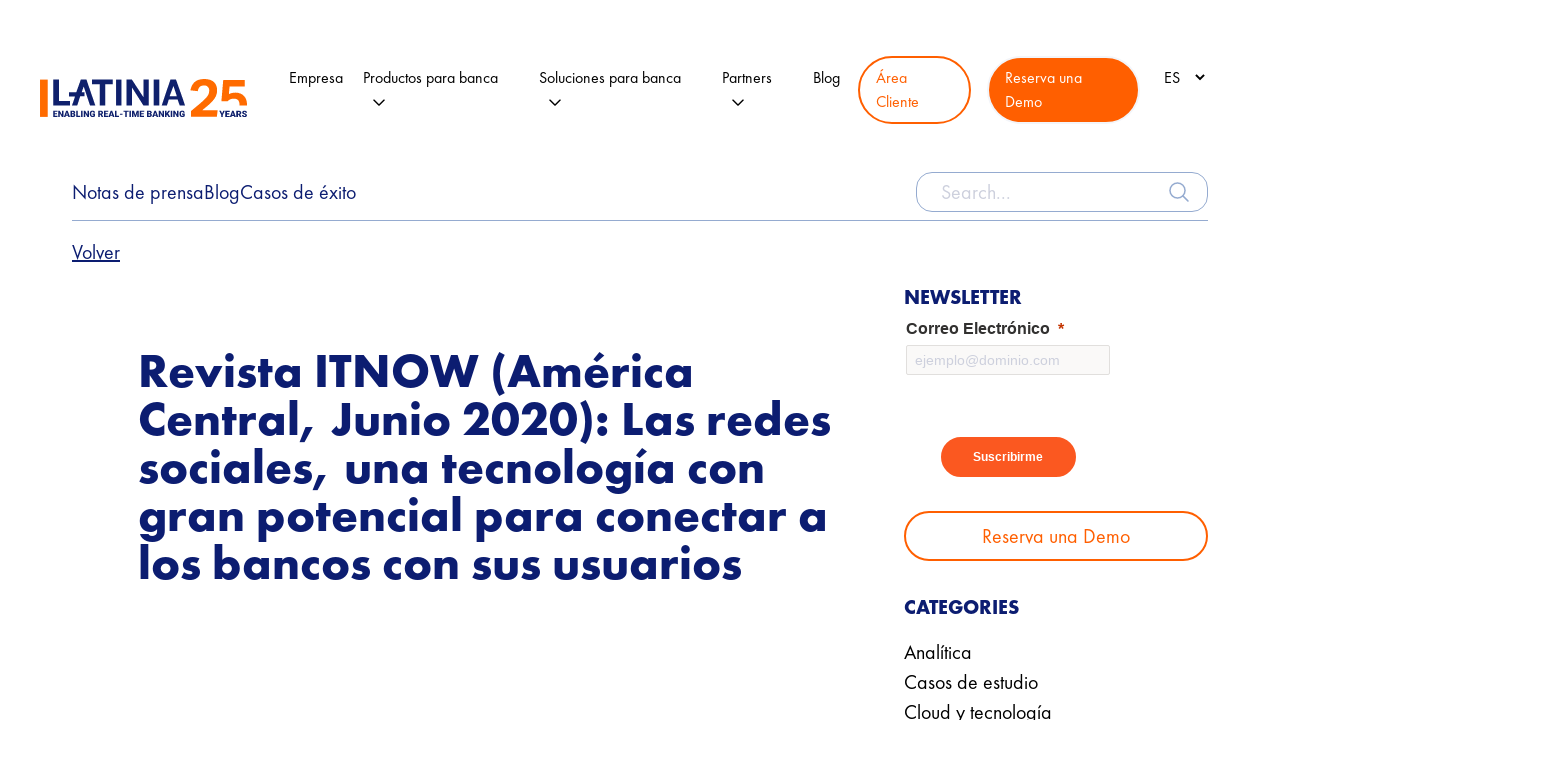

--- FILE ---
content_type: text/html; charset=UTF-8
request_url: https://latinia.com/es/resources/revista-itnow-america-central-junio-2020-las-redes-sociales-una-tecnologia-con-gran-potencial-para-conectar-a-los-bancos-con-sus-usuarios
body_size: 20158
content:
<!DOCTYPE html>
<html lang="es-ES">
<head>
<!-- Google tag (gtag.js) --> <script async src="https://www.googletagmanager.com/gtag/js?id=G-BBZEX0XFR7"></script> <script>   window.dataLayer = window.dataLayer || [];   function gtag(){dataLayer.push(arguments);}   gtag('js', new Date());   gtag('config', 'G-BBZEX0XFR7'); </script>
<meta charset="UTF-8">
<meta name="viewport" content="width=device-width, initial-scale=1">
<link rel="profile" href="https://gmpg.org/xfn/11">
<meta name='robots' content='index, follow, max-image-preview:large, max-snippet:-1, max-video-preview:-1' />
<!-- This site is optimized with the Yoast SEO plugin v26.4 - https://yoast.com/wordpress/plugins/seo/ -->
<title>Revista ITNOW (América Central, Junio 2020): Las redes sociales, una tecnología con gran potencial para conectar a los bancos con sus usuarios | Latinia</title>
<link rel="canonical" href="https://latinia.com/es/resources/revista-itnow-america-central-junio-2020-las-redes-sociales-una-tecnologia-con-gran-potencial-para-conectar-a-los-bancos-con-sus-usuarios" />
<meta property="og:locale" content="es_ES" />
<meta property="og:type" content="article" />
<meta property="og:title" content="Revista ITNOW (América Central, Junio 2020): Las redes sociales, una tecnología con gran potencial para conectar a los bancos con sus usuarios | Latinia" />
<meta property="og:url" content="https://latinia.com/es/resources/revista-itnow-america-central-junio-2020-las-redes-sociales-una-tecnologia-con-gran-potencial-para-conectar-a-los-bancos-con-sus-usuarios" />
<meta property="og:site_name" content="Latinia" />
<meta property="article:published_time" content="2020-06-28T07:15:22+00:00" />
<meta name="author" content="marc" />
<meta name="twitter:card" content="summary_large_image" />
<meta name="twitter:label1" content="Escrito por" />
<meta name="twitter:data1" content="marc" />
<script type="application/ld+json" class="yoast-schema-graph">{"@context":"https://schema.org","@graph":[{"@type":"WebPage","@id":"https://latinia.com/es/resources/revista-itnow-america-central-junio-2020-las-redes-sociales-una-tecnologia-con-gran-potencial-para-conectar-a-los-bancos-con-sus-usuarios","url":"https://latinia.com/es/resources/revista-itnow-america-central-junio-2020-las-redes-sociales-una-tecnologia-con-gran-potencial-para-conectar-a-los-bancos-con-sus-usuarios","name":"Revista ITNOW (América Central, Junio 2020): Las redes sociales, una tecnología con gran potencial para conectar a los bancos con sus usuarios | Latinia","isPartOf":{"@id":"https://latinia.com/es/#website"},"datePublished":"2020-06-28T07:15:22+00:00","author":{"@id":"https://latinia.com/es/#/schema/person/10db01771fd857b9054af6c4e5513d92"},"breadcrumb":{"@id":"https://latinia.com/es/resources/revista-itnow-america-central-junio-2020-las-redes-sociales-una-tecnologia-con-gran-potencial-para-conectar-a-los-bancos-con-sus-usuarios#breadcrumb"},"inLanguage":"es","potentialAction":[{"@type":"ReadAction","target":["https://latinia.com/es/resources/revista-itnow-america-central-junio-2020-las-redes-sociales-una-tecnologia-con-gran-potencial-para-conectar-a-los-bancos-con-sus-usuarios"]}]},{"@type":"BreadcrumbList","@id":"https://latinia.com/es/resources/revista-itnow-america-central-junio-2020-las-redes-sociales-una-tecnologia-con-gran-potencial-para-conectar-a-los-bancos-con-sus-usuarios#breadcrumb","itemListElement":[{"@type":"ListItem","position":1,"name":"Portada","item":"https://latinia.com/es/"},{"@type":"ListItem","position":2,"name":"Revista ITNOW (América Central, Junio 2020): Las redes sociales, una tecnología con gran potencial para conectar a los bancos con sus usuarios"}]},{"@type":"WebSite","@id":"https://latinia.com/es/#website","url":"https://latinia.com/es/","name":"Latinia","description":"Real Time Experiences for Banking","potentialAction":[{"@type":"SearchAction","target":{"@type":"EntryPoint","urlTemplate":"https://latinia.com/es/?s={search_term_string}"},"query-input":{"@type":"PropertyValueSpecification","valueRequired":true,"valueName":"search_term_string"}}],"inLanguage":"es"},{"@type":"Person","@id":"https://latinia.com/es/#/schema/person/10db01771fd857b9054af6c4e5513d92","name":"marc","image":{"@type":"ImageObject","inLanguage":"es","@id":"https://latinia.com/es/#/schema/person/image/","url":"https://secure.gravatar.com/avatar/fda26e4d589782e25d0f1a5dcccbaa11f443df5b3e2031daf5cd84d034af2f9e?s=96&d=mm&r=g","contentUrl":"https://secure.gravatar.com/avatar/fda26e4d589782e25d0f1a5dcccbaa11f443df5b3e2031daf5cd84d034af2f9e?s=96&d=mm&r=g","caption":"marc"},"sameAs":["https://latinia.com"]}]}</script>
<!-- / Yoast SEO plugin. -->
<link rel='dns-prefetch' href='//challenges.cloudflare.com' />
<style>
.lazyload,
.lazyloading {
max-width: 100%;
}
</style>
<style id='wp-img-auto-sizes-contain-inline-css'>
img:is([sizes=auto i],[sizes^="auto," i]){contain-intrinsic-size:3000px 1500px}
/*# sourceURL=wp-img-auto-sizes-contain-inline-css */
</style>
<style id='wp-block-library-inline-css'>
:root{--wp-block-synced-color:#7a00df;--wp-block-synced-color--rgb:122,0,223;--wp-bound-block-color:var(--wp-block-synced-color);--wp-editor-canvas-background:#ddd;--wp-admin-theme-color:#007cba;--wp-admin-theme-color--rgb:0,124,186;--wp-admin-theme-color-darker-10:#006ba1;--wp-admin-theme-color-darker-10--rgb:0,107,160.5;--wp-admin-theme-color-darker-20:#005a87;--wp-admin-theme-color-darker-20--rgb:0,90,135;--wp-admin-border-width-focus:2px}@media (min-resolution:192dpi){:root{--wp-admin-border-width-focus:1.5px}}.wp-element-button{cursor:pointer}:root .has-very-light-gray-background-color{background-color:#eee}:root .has-very-dark-gray-background-color{background-color:#313131}:root .has-very-light-gray-color{color:#eee}:root .has-very-dark-gray-color{color:#313131}:root .has-vivid-green-cyan-to-vivid-cyan-blue-gradient-background{background:linear-gradient(135deg,#00d084,#0693e3)}:root .has-purple-crush-gradient-background{background:linear-gradient(135deg,#34e2e4,#4721fb 50%,#ab1dfe)}:root .has-hazy-dawn-gradient-background{background:linear-gradient(135deg,#faaca8,#dad0ec)}:root .has-subdued-olive-gradient-background{background:linear-gradient(135deg,#fafae1,#67a671)}:root .has-atomic-cream-gradient-background{background:linear-gradient(135deg,#fdd79a,#004a59)}:root .has-nightshade-gradient-background{background:linear-gradient(135deg,#330968,#31cdcf)}:root .has-midnight-gradient-background{background:linear-gradient(135deg,#020381,#2874fc)}:root{--wp--preset--font-size--normal:16px;--wp--preset--font-size--huge:42px}.has-regular-font-size{font-size:1em}.has-larger-font-size{font-size:2.625em}.has-normal-font-size{font-size:var(--wp--preset--font-size--normal)}.has-huge-font-size{font-size:var(--wp--preset--font-size--huge)}.has-text-align-center{text-align:center}.has-text-align-left{text-align:left}.has-text-align-right{text-align:right}.has-fit-text{white-space:nowrap!important}#end-resizable-editor-section{display:none}.aligncenter{clear:both}.items-justified-left{justify-content:flex-start}.items-justified-center{justify-content:center}.items-justified-right{justify-content:flex-end}.items-justified-space-between{justify-content:space-between}.screen-reader-text{border:0;clip-path:inset(50%);height:1px;margin:-1px;overflow:hidden;padding:0;position:absolute;width:1px;word-wrap:normal!important}.screen-reader-text:focus{background-color:#ddd;clip-path:none;color:#444;display:block;font-size:1em;height:auto;left:5px;line-height:normal;padding:15px 23px 14px;text-decoration:none;top:5px;width:auto;z-index:100000}html :where(.has-border-color){border-style:solid}html :where([style*=border-top-color]){border-top-style:solid}html :where([style*=border-right-color]){border-right-style:solid}html :where([style*=border-bottom-color]){border-bottom-style:solid}html :where([style*=border-left-color]){border-left-style:solid}html :where([style*=border-width]){border-style:solid}html :where([style*=border-top-width]){border-top-style:solid}html :where([style*=border-right-width]){border-right-style:solid}html :where([style*=border-bottom-width]){border-bottom-style:solid}html :where([style*=border-left-width]){border-left-style:solid}html :where(img[class*=wp-image-]){height:auto;max-width:100%}:where(figure){margin:0 0 1em}html :where(.is-position-sticky){--wp-admin--admin-bar--position-offset:var(--wp-admin--admin-bar--height,0px)}@media screen and (max-width:600px){html :where(.is-position-sticky){--wp-admin--admin-bar--position-offset:0px}}
/*# sourceURL=wp-block-library-inline-css */
</style><style id='wp-block-heading-inline-css'>
h1:where(.wp-block-heading).has-background,h2:where(.wp-block-heading).has-background,h3:where(.wp-block-heading).has-background,h4:where(.wp-block-heading).has-background,h5:where(.wp-block-heading).has-background,h6:where(.wp-block-heading).has-background{padding:1.25em 2.375em}h1.has-text-align-left[style*=writing-mode]:where([style*=vertical-lr]),h1.has-text-align-right[style*=writing-mode]:where([style*=vertical-rl]),h2.has-text-align-left[style*=writing-mode]:where([style*=vertical-lr]),h2.has-text-align-right[style*=writing-mode]:where([style*=vertical-rl]),h3.has-text-align-left[style*=writing-mode]:where([style*=vertical-lr]),h3.has-text-align-right[style*=writing-mode]:where([style*=vertical-rl]),h4.has-text-align-left[style*=writing-mode]:where([style*=vertical-lr]),h4.has-text-align-right[style*=writing-mode]:where([style*=vertical-rl]),h5.has-text-align-left[style*=writing-mode]:where([style*=vertical-lr]),h5.has-text-align-right[style*=writing-mode]:where([style*=vertical-rl]),h6.has-text-align-left[style*=writing-mode]:where([style*=vertical-lr]),h6.has-text-align-right[style*=writing-mode]:where([style*=vertical-rl]){rotate:180deg}
/*# sourceURL=https://latinia.com/wp-includes/blocks/heading/style.min.css */
</style>
<style id='wp-block-paragraph-inline-css'>
.is-small-text{font-size:.875em}.is-regular-text{font-size:1em}.is-large-text{font-size:2.25em}.is-larger-text{font-size:3em}.has-drop-cap:not(:focus):first-letter{float:left;font-size:8.4em;font-style:normal;font-weight:100;line-height:.68;margin:.05em .1em 0 0;text-transform:uppercase}body.rtl .has-drop-cap:not(:focus):first-letter{float:none;margin-left:.1em}p.has-drop-cap.has-background{overflow:hidden}:root :where(p.has-background){padding:1.25em 2.375em}:where(p.has-text-color:not(.has-link-color)) a{color:inherit}p.has-text-align-left[style*="writing-mode:vertical-lr"],p.has-text-align-right[style*="writing-mode:vertical-rl"]{rotate:180deg}
/*# sourceURL=https://latinia.com/wp-includes/blocks/paragraph/style.min.css */
</style>
<style id='global-styles-inline-css'>
:root{--wp--preset--aspect-ratio--square: 1;--wp--preset--aspect-ratio--4-3: 4/3;--wp--preset--aspect-ratio--3-4: 3/4;--wp--preset--aspect-ratio--3-2: 3/2;--wp--preset--aspect-ratio--2-3: 2/3;--wp--preset--aspect-ratio--16-9: 16/9;--wp--preset--aspect-ratio--9-16: 9/16;--wp--preset--color--black: #000000;--wp--preset--color--cyan-bluish-gray: #abb8c3;--wp--preset--color--white: #ffffff;--wp--preset--color--pale-pink: #f78da7;--wp--preset--color--vivid-red: #cf2e2e;--wp--preset--color--luminous-vivid-orange: #ff6900;--wp--preset--color--luminous-vivid-amber: #fcb900;--wp--preset--color--light-green-cyan: #7bdcb5;--wp--preset--color--vivid-green-cyan: #00d084;--wp--preset--color--pale-cyan-blue: #8ed1fc;--wp--preset--color--vivid-cyan-blue: #0693e3;--wp--preset--color--vivid-purple: #9b51e0;--wp--preset--gradient--vivid-cyan-blue-to-vivid-purple: linear-gradient(135deg,rgb(6,147,227) 0%,rgb(155,81,224) 100%);--wp--preset--gradient--light-green-cyan-to-vivid-green-cyan: linear-gradient(135deg,rgb(122,220,180) 0%,rgb(0,208,130) 100%);--wp--preset--gradient--luminous-vivid-amber-to-luminous-vivid-orange: linear-gradient(135deg,rgb(252,185,0) 0%,rgb(255,105,0) 100%);--wp--preset--gradient--luminous-vivid-orange-to-vivid-red: linear-gradient(135deg,rgb(255,105,0) 0%,rgb(207,46,46) 100%);--wp--preset--gradient--very-light-gray-to-cyan-bluish-gray: linear-gradient(135deg,rgb(238,238,238) 0%,rgb(169,184,195) 100%);--wp--preset--gradient--cool-to-warm-spectrum: linear-gradient(135deg,rgb(74,234,220) 0%,rgb(151,120,209) 20%,rgb(207,42,186) 40%,rgb(238,44,130) 60%,rgb(251,105,98) 80%,rgb(254,248,76) 100%);--wp--preset--gradient--blush-light-purple: linear-gradient(135deg,rgb(255,206,236) 0%,rgb(152,150,240) 100%);--wp--preset--gradient--blush-bordeaux: linear-gradient(135deg,rgb(254,205,165) 0%,rgb(254,45,45) 50%,rgb(107,0,62) 100%);--wp--preset--gradient--luminous-dusk: linear-gradient(135deg,rgb(255,203,112) 0%,rgb(199,81,192) 50%,rgb(65,88,208) 100%);--wp--preset--gradient--pale-ocean: linear-gradient(135deg,rgb(255,245,203) 0%,rgb(182,227,212) 50%,rgb(51,167,181) 100%);--wp--preset--gradient--electric-grass: linear-gradient(135deg,rgb(202,248,128) 0%,rgb(113,206,126) 100%);--wp--preset--gradient--midnight: linear-gradient(135deg,rgb(2,3,129) 0%,rgb(40,116,252) 100%);--wp--preset--font-size--small: 13px;--wp--preset--font-size--medium: 20px;--wp--preset--font-size--large: 36px;--wp--preset--font-size--x-large: 42px;--wp--preset--spacing--20: 0.44rem;--wp--preset--spacing--30: 0.67rem;--wp--preset--spacing--40: 1rem;--wp--preset--spacing--50: 1.5rem;--wp--preset--spacing--60: 2.25rem;--wp--preset--spacing--70: 3.38rem;--wp--preset--spacing--80: 5.06rem;--wp--preset--shadow--natural: 6px 6px 9px rgba(0, 0, 0, 0.2);--wp--preset--shadow--deep: 12px 12px 50px rgba(0, 0, 0, 0.4);--wp--preset--shadow--sharp: 6px 6px 0px rgba(0, 0, 0, 0.2);--wp--preset--shadow--outlined: 6px 6px 0px -3px rgb(255, 255, 255), 6px 6px rgb(0, 0, 0);--wp--preset--shadow--crisp: 6px 6px 0px rgb(0, 0, 0);}:where(.is-layout-flex){gap: 0.5em;}:where(.is-layout-grid){gap: 0.5em;}body .is-layout-flex{display: flex;}.is-layout-flex{flex-wrap: wrap;align-items: center;}.is-layout-flex > :is(*, div){margin: 0;}body .is-layout-grid{display: grid;}.is-layout-grid > :is(*, div){margin: 0;}:where(.wp-block-columns.is-layout-flex){gap: 2em;}:where(.wp-block-columns.is-layout-grid){gap: 2em;}:where(.wp-block-post-template.is-layout-flex){gap: 1.25em;}:where(.wp-block-post-template.is-layout-grid){gap: 1.25em;}.has-black-color{color: var(--wp--preset--color--black) !important;}.has-cyan-bluish-gray-color{color: var(--wp--preset--color--cyan-bluish-gray) !important;}.has-white-color{color: var(--wp--preset--color--white) !important;}.has-pale-pink-color{color: var(--wp--preset--color--pale-pink) !important;}.has-vivid-red-color{color: var(--wp--preset--color--vivid-red) !important;}.has-luminous-vivid-orange-color{color: var(--wp--preset--color--luminous-vivid-orange) !important;}.has-luminous-vivid-amber-color{color: var(--wp--preset--color--luminous-vivid-amber) !important;}.has-light-green-cyan-color{color: var(--wp--preset--color--light-green-cyan) !important;}.has-vivid-green-cyan-color{color: var(--wp--preset--color--vivid-green-cyan) !important;}.has-pale-cyan-blue-color{color: var(--wp--preset--color--pale-cyan-blue) !important;}.has-vivid-cyan-blue-color{color: var(--wp--preset--color--vivid-cyan-blue) !important;}.has-vivid-purple-color{color: var(--wp--preset--color--vivid-purple) !important;}.has-black-background-color{background-color: var(--wp--preset--color--black) !important;}.has-cyan-bluish-gray-background-color{background-color: var(--wp--preset--color--cyan-bluish-gray) !important;}.has-white-background-color{background-color: var(--wp--preset--color--white) !important;}.has-pale-pink-background-color{background-color: var(--wp--preset--color--pale-pink) !important;}.has-vivid-red-background-color{background-color: var(--wp--preset--color--vivid-red) !important;}.has-luminous-vivid-orange-background-color{background-color: var(--wp--preset--color--luminous-vivid-orange) !important;}.has-luminous-vivid-amber-background-color{background-color: var(--wp--preset--color--luminous-vivid-amber) !important;}.has-light-green-cyan-background-color{background-color: var(--wp--preset--color--light-green-cyan) !important;}.has-vivid-green-cyan-background-color{background-color: var(--wp--preset--color--vivid-green-cyan) !important;}.has-pale-cyan-blue-background-color{background-color: var(--wp--preset--color--pale-cyan-blue) !important;}.has-vivid-cyan-blue-background-color{background-color: var(--wp--preset--color--vivid-cyan-blue) !important;}.has-vivid-purple-background-color{background-color: var(--wp--preset--color--vivid-purple) !important;}.has-black-border-color{border-color: var(--wp--preset--color--black) !important;}.has-cyan-bluish-gray-border-color{border-color: var(--wp--preset--color--cyan-bluish-gray) !important;}.has-white-border-color{border-color: var(--wp--preset--color--white) !important;}.has-pale-pink-border-color{border-color: var(--wp--preset--color--pale-pink) !important;}.has-vivid-red-border-color{border-color: var(--wp--preset--color--vivid-red) !important;}.has-luminous-vivid-orange-border-color{border-color: var(--wp--preset--color--luminous-vivid-orange) !important;}.has-luminous-vivid-amber-border-color{border-color: var(--wp--preset--color--luminous-vivid-amber) !important;}.has-light-green-cyan-border-color{border-color: var(--wp--preset--color--light-green-cyan) !important;}.has-vivid-green-cyan-border-color{border-color: var(--wp--preset--color--vivid-green-cyan) !important;}.has-pale-cyan-blue-border-color{border-color: var(--wp--preset--color--pale-cyan-blue) !important;}.has-vivid-cyan-blue-border-color{border-color: var(--wp--preset--color--vivid-cyan-blue) !important;}.has-vivid-purple-border-color{border-color: var(--wp--preset--color--vivid-purple) !important;}.has-vivid-cyan-blue-to-vivid-purple-gradient-background{background: var(--wp--preset--gradient--vivid-cyan-blue-to-vivid-purple) !important;}.has-light-green-cyan-to-vivid-green-cyan-gradient-background{background: var(--wp--preset--gradient--light-green-cyan-to-vivid-green-cyan) !important;}.has-luminous-vivid-amber-to-luminous-vivid-orange-gradient-background{background: var(--wp--preset--gradient--luminous-vivid-amber-to-luminous-vivid-orange) !important;}.has-luminous-vivid-orange-to-vivid-red-gradient-background{background: var(--wp--preset--gradient--luminous-vivid-orange-to-vivid-red) !important;}.has-very-light-gray-to-cyan-bluish-gray-gradient-background{background: var(--wp--preset--gradient--very-light-gray-to-cyan-bluish-gray) !important;}.has-cool-to-warm-spectrum-gradient-background{background: var(--wp--preset--gradient--cool-to-warm-spectrum) !important;}.has-blush-light-purple-gradient-background{background: var(--wp--preset--gradient--blush-light-purple) !important;}.has-blush-bordeaux-gradient-background{background: var(--wp--preset--gradient--blush-bordeaux) !important;}.has-luminous-dusk-gradient-background{background: var(--wp--preset--gradient--luminous-dusk) !important;}.has-pale-ocean-gradient-background{background: var(--wp--preset--gradient--pale-ocean) !important;}.has-electric-grass-gradient-background{background: var(--wp--preset--gradient--electric-grass) !important;}.has-midnight-gradient-background{background: var(--wp--preset--gradient--midnight) !important;}.has-small-font-size{font-size: var(--wp--preset--font-size--small) !important;}.has-medium-font-size{font-size: var(--wp--preset--font-size--medium) !important;}.has-large-font-size{font-size: var(--wp--preset--font-size--large) !important;}.has-x-large-font-size{font-size: var(--wp--preset--font-size--x-large) !important;}
/*# sourceURL=global-styles-inline-css */
</style>
<style id='classic-theme-styles-inline-css'>
/*! This file is auto-generated */
.wp-block-button__link{color:#fff;background-color:#32373c;border-radius:9999px;box-shadow:none;text-decoration:none;padding:calc(.667em + 2px) calc(1.333em + 2px);font-size:1.125em}.wp-block-file__button{background:#32373c;color:#fff;text-decoration:none}
/*# sourceURL=/wp-includes/css/classic-themes.min.css */
</style>
<!-- <link rel='stylesheet' id='contact-form-7-css' href='https://latinia.com/wp-content/plugins/contact-form-7/includes/css/styles.css?ver=6.1.3' media='all' /> -->
<link rel="stylesheet" type="text/css" href="//latinia.com/wp-content/cache/wpfc-minified/f25uq16r/2o1jd.css" media="all"/>
<style id='contact-form-7-inline-css'>
.wpcf7 .wpcf7-recaptcha iframe {margin-bottom: 0;}.wpcf7 .wpcf7-recaptcha[data-align="center"] > div {margin: 0 auto;}.wpcf7 .wpcf7-recaptcha[data-align="right"] > div {margin: 0 0 0 auto;}
/*# sourceURL=contact-form-7-inline-css */
</style>
<!-- <link rel='stylesheet' id='nbcpf-intlTelInput-style-css' href='https://latinia.com/wp-content/plugins/country-phone-field-contact-form-7/assets/css/intlTelInput.min.css?ver=6.9' media='all' /> -->
<!-- <link rel='stylesheet' id='nbcpf-countryFlag-style-css' href='https://latinia.com/wp-content/plugins/country-phone-field-contact-form-7/assets/css/countrySelect.min.css?ver=6.9' media='all' /> -->
<!-- <link rel='stylesheet' id='toc-screen-css' href='https://latinia.com/wp-content/plugins/table-of-contents-plus/screen.min.css?ver=2411.1' media='all' /> -->
<link rel="stylesheet" type="text/css" href="//latinia.com/wp-content/cache/wpfc-minified/30vqh26s/2o1jd.css" media="all"/>
<style id='toc-screen-inline-css'>
div#toc_container {background: #f9f9f9;border: 1px solid #aaaaaa;}div#toc_container p.toc_title a,div#toc_container ul.toc_list a {color: #1064ae;}div#toc_container p.toc_title a:visited,div#toc_container ul.toc_list a:visited {color: #00addd;}
/*# sourceURL=toc-screen-inline-css */
</style>
<!-- <link rel='stylesheet' id='wpcf7-redirect-script-frontend-css' href='https://latinia.com/wp-content/plugins/wpcf7-redirect/build/assets/frontend-script.css?ver=2c532d7e2be36f6af233' media='all' /> -->
<!-- <link rel='stylesheet' id='cmplz-general-css' href='https://latinia.com/wp-content/plugins/complianz-gdpr-premium/assets/css/cookieblocker.min.css?ver=1763551651' media='all' /> -->
<!-- <link rel='stylesheet' id='style_login_widget-css' href='https://latinia.com/wp-content/plugins/login-with-azure/css/style_login_widget.min.css?ver=2.0.2' media='all' /> -->
<!-- <link rel='stylesheet' id='uacf7-frontend-style-css' href='https://latinia.com/wp-content/plugins/ultimate-addons-for-contact-form-7/assets/css/uacf7-frontend.css?ver=6.9' media='all' /> -->
<!-- <link rel='stylesheet' id='uacf7-form-style-css' href='https://latinia.com/wp-content/plugins/ultimate-addons-for-contact-form-7/assets/css/form-style.css?ver=6.9' media='all' /> -->
<!-- <link rel='stylesheet' id='uacf7-country-select-main-css' href='https://latinia.com/wp-content/plugins/ultimate-addons-for-contact-form-7/addons/country-dropdown/assets/css/countrySelect.min.css?ver=6.9' media='all' /> -->
<!-- <link rel='stylesheet' id='uacf7-country-select-style-css' href='https://latinia.com/wp-content/plugins/ultimate-addons-for-contact-form-7/addons/country-dropdown/assets/css/style.css?ver=6.9' media='all' /> -->
<link rel="stylesheet" type="text/css" href="//latinia.com/wp-content/cache/wpfc-minified/d4e5vvdq/2o1jd.css" media="all"/>
<script src='//latinia.com/wp-content/cache/wpfc-minified/8n81jpg2/2o1jd.js' type="text/javascript"></script>
<!-- <script src="https://latinia.com/wp-includes/js/jquery/jquery.min.js?ver=3.7.1" id="jquery-core-js"></script> -->
<!-- <script src="https://latinia.com/wp-includes/js/jquery/jquery-migrate.min.js?ver=3.4.1" id="jquery-migrate-js"></script> -->
<link rel='shortlink' href='https://latinia.com/?p=5064' />
<style>.cmplz-hidden {
display: none !important;
}</style>		<script>
document.documentElement.className = document.documentElement.className.replace('no-js', 'js');
</script>
<style>
.no-js img.lazyload {
display: none;
}
figure.wp-block-image img.lazyloading {
min-width: 150px;
}
.lazyload,
.lazyloading {
--smush-placeholder-width: 100px;
--smush-placeholder-aspect-ratio: 1/1;
width: var(--smush-image-width, var(--smush-placeholder-width)) !important;
aspect-ratio: var(--smush-image-aspect-ratio, var(--smush-placeholder-aspect-ratio)) !important;
}
.lazyload, .lazyloading {
opacity: 0;
}
.lazyloaded {
opacity: 1;
transition: opacity 400ms;
transition-delay: 0ms;
}
</style>
<link rel="icon" href="https://latinia.com/wp-content/uploads/2023/05/cropped-logo-1-32x32.png" sizes="32x32" />
<link rel="icon" href="https://latinia.com/wp-content/uploads/2023/05/cropped-logo-1-192x192.png" sizes="192x192" />
<link rel="apple-touch-icon" href="https://latinia.com/wp-content/uploads/2023/05/cropped-logo-1-180x180.png" />
<meta name="msapplication-TileImage" content="https://latinia.com/wp-content/uploads/2023/05/cropped-logo-1-270x270.png" />
<!-- <link rel="stylesheet" href="https://latinia.com/wp-content/themes/latinia/style.css" type="text/css" media="all" /> -->
<link rel="stylesheet" type="text/css" href="//latinia.com/wp-content/cache/wpfc-minified/ftezkgvn/2o1jd.css" media="all"/>
<script src="https://cdn.jsdelivr.net/npm/swiper@9/swiper-bundle.min.js"></script>
<link href="https://unpkg.com/aos@2.3.1/dist/aos.css" rel="stylesheet">
<script src="https://unpkg.com/aos@2.3.1/dist/aos.js"></script>
<script src="https://code.jquery.com/jquery-3.7.1.min.js"
integrity="sha256-/JqT3SQfawRcv/BIHPThkBvs0OEvtFFmqPF/lYI/Cxo=" crossorigin="anonymous"></script>
<script src='//latinia.com/wp-content/cache/wpfc-minified/diw4uhpg/2o1jd.js' type="text/javascript"></script>
<!-- <script type="text/javascript" src="https://latinia.com/wp-content/themes/latinia/hubslider.js"></script> -->
<script type="text/javascript">
$(function() {
$('.hub-slider-slides ul').hubSlider({
selector: $('li'),
button: {
next: $('.hub-slider-arrow_next'),
prev: $('.hub-slider-arrow_prev')
},
transition: '0.7s',
startOffset: 30,
auto: true,
time: 5 // secondly
});
})
</script>
<div id="dBaWQJYXK8WDKoyFAW2Zo0wjWsBqjhZ23JuXI2qykmYg"></div>
<div class="d365-mkt-config" style="display:none" data-website-id="BaWQJYXK8WDKoyFAW2Zo0wjWsBqjhZ23JuXI2qykmYg"
data-hostname="86bde8d0123d466d8237674203d87a42.svc.dynamics.com"></div>
<script>
(function(ss, ex) {
window.ldfdr = window.ldfdr || function() {
(ldfdr._q = ldfdr._q || []).push([].slice.call(arguments));
};
(function(d, s) {
fs = d.getElementsByTagName(s)[0];
function ce(src) {
var cs = d.createElement(s);
cs.src = src;
cs.async = 1;
fs.parentNode.insertBefore(cs, fs);
};
ce('https://sc.lfeeder.com/lftracker_v1_' + ss + (ex ? '_' + ex : '') + '.js');
})(document, 'script');
})('kn9Eq4RgOMkaRlvP');
</script>
<script>
document.addEventListener('DOMContentLoaded', function() {
// Function to handle link click events
function handleLinkClick(event) {
var url = event.target.href; // Get the URL of the clicked link
var text = event.target.innerText || event.target.textContent; // Get the text of the clicked link
var sourceUrl = document.location.href; // Get the current page's full URL
// Find the position of the clicked link among all links with the same URL
var allSimilarLinks = document.querySelectorAll('a[href="' + url + '"]');
var index = Array.prototype.indexOf.call(allSimilarLinks, event.target);
var linkIdentifier = url + ' - Link ' + (index + 1); // Create a unique identifier
// Attach the event listener to all links in the document
var links = document.querySelectorAll('a');
links.forEach(function(link) {
link.addEventListener('click', handleLinkClick, false);
});
});
</script>
<script type="text/javascript">
(function(c, l, a, r, i, t, y) {
c[a] = c[a] || function() {
(c[a].q = c[a].q || []).push(arguments)
};
t = l.createElement(r);
t.async = 1;
t.src = "https://www.clarity.ms/tag/" + i;
y = l.getElementsByTagName(r)[0];
y.parentNode.insertBefore(t, y);
})(window, document, "clarity", "script", "n8oe94381z");
</script>
<!-- Link Swiper's CSS -->
<link rel="stylesheet" href="https://cdn.jsdelivr.net/npm/swiper@9/swiper-bundle.min.css" />
</head>
<body data-cmplz=1 class="wp-singular post-template-default single single-post postid-5064 single-format-standard wp-embed-responsive wp-theme-latinia">
<!-- Google Tag Manager (noscript) -->
<noscript><iframe data-src="https://www.googletagmanager.com/ns.html?id=GTM-KJGGQVM" height="0" width="0"
style="display:none;visibility:hidden" src="[data-uri]" class="lazyload" data-load-mode="1"></iframe></noscript>
<!-- End Google Tag Manager (noscript) -->
<header class="container justify-between flex items-center text-base lg:p-0 mb-16 lg:mb-0">
<a href="https://latinia.com/es/">
<img style="width: 13rem;" data-src="https://latinia.com/wp-content/themes/latinia/img/logo25.svg" alt="Logo" src="[data-uri]" class="lazyload">
</a>
<div>
<button id="menu-toggle" class="lg:hidden focus:outline-none">
<svg xmlns="http://www.w3.org/2000/svg" width="36" height="36" viewBox="0 0 24 24" fill="none"
stroke="currentColor" stroke-width="1" stroke-linecap="round" stroke-linejoin="round"
class="feather feather-menu">
<path d="M3 12h18M3 6h18M3 18h18"></path>
</svg>
</button>
<button id="menu-close" class="hidden lg:hidden top-0 right-0 mt-3 mr-3 focus:outline-none z-20 fixed">
<svg xmlns="http://www.w3.org/2000/svg" width="36" height="36" viewBox="0 0 24 24" fill="none"
stroke="currentColor" stroke-width="1" stroke-linecap="round" stroke-linejoin="round"
class="feather feather-x">
<path d="M18 6L6 18M6 6l12 12"></path>
</svg>
</button>
<ul id="menu-items"
class="menu-items px-8 hidden lg:flex flex-col lg:flex-row w-full lg:w-auto lg:relative left-0 bg-white lg:bg-transparent z-10 items-center top-0 pt-12 xl:px-0 lg:pt-0 absolute min-h-screen lg:min-h-0 items-baseline">
<li class="menu-item text-2xl lg:text-base pb-4"><a
href="https://latinia.com/es/compania">Empresa</a>
</li>
<li class="menu-item dropdown pb-4">
<a href="#" class="dropdown-toggle text-2xl lg:text-base"
tabindex="0">Productos para banca</a>
<ul
class="hidden submenu lg:min-w-[50rem] xl:min-w-[66rem] lg:min-h-[14rem] lg:bg-white lg:bg-opacity-40 lg:backdrop-blur-md">
<div class="flex flex-col lg:flex-row justify-around pl-0 p-4 lg:p-12 lg:gap-12">
<div class="flex-1">
<div class="text-orange-900 mb-4  font-bold">
MOTORES DE DECISIÓN EN TIEMPO REAL</div>
<div class="my-4">
<a class="font-bold hover:text-blue-900"
href="https://latinia.com/es/next-best-action-es">Next Best Action (NBA)</a>
<p>Identifica esos momentos en la vida cotidiana de tu cliente para ser proactivo.                                    </p>
</div>
<div>
<a class="font-bold hover:text-blue-900"
href="https://latinia.com/es/motor-de-suscripcion">Motor de suscripción</a>
<p>Tu cliente personaliza sus propias notificaciones                                    </p>
</div>
</div>
<div class="flex-1">
<div class="text-orange-900 mb-4  font-bold">
NOTIFICACIONES CRÍTICAS</div>
<div class="my-4">
<a class="font-bold hover:text-blue-900"
href="https://latinia.com/es/pasarela-eventos-criticos">Gateway</a>
<p>Infraestructura gateway para la gestión específica de procesos de notificaciones críticas (OTP, fraude, seguridad)                                    </p>
</div>
</div>
<!--
<div class="flex-1">
<div class="text-orange-900 mb-4  font-bold">
SERVICIOS Y TECNOLOGÍA</div>
<div class="my-4">
<a class="font-bold "
href="https://latinia.com/es/next-best-action-es">Servicios profesionales</a>
<p>Te ayudamos a que saques el máximo rendimiento de la plataforma.</p>
</div>
<div>
<a class="font-bold"
href="https://latinia.com/es/next-best-action-es">Arquitectura tecnológica</a>
<p>Descubre la tecnología y los métodos de despliegue de Latinia                                    </p>
</div>
</div>
-->
</div>
</ul>
</li>
<li class="menu-item dropdown pb-4">
<a href="#" class="dropdown-toggle text-2xl lg:text-base"
tabindex="0">Soluciones para banca</a>
<ul
class="hidden submenu lg:min-w-[40rem] lg:min-h-[14rem] lg:bg-white lg:bg-opacity-40 lg:backdrop-blur-md ">
<div class="flex flex-col lg:flex-row justify-around p-4 pl-0 lg:p-12 lg:gap-12">
<div class="flex-1">
<div class="my-4">
<a class="font-bold hover:text-blue-900"
href="https://latinia.com/es/ventas-e-ingresos">Ventas e ingresos</a>
<p>Comunicaciones optimizadas para generar negocio.                                    </p>
</div>
<div class="my-4">
<a class="font-bold hover:text-blue-900"
href="https://latinia.com/es/fraude-compliance">Fraude y compliance</a>
<p>Cumple con las normativas de seguridad y compliance                                    </p>
</div>
<div class="my-4">
<a class="font-bold hover:text-blue-900"
href="https://latinia.com/es/experiencia-cliente">Experiencia del cliente</a>
<p>Mejora la experiencia con notificaciones inteligentes.                                    </p>
</div>
</div>
<div class="flex-1">
<div class="my-4">
<a class="font-bold hover:text-blue-900"
href="https://latinia.com/es/mensajes-criticos">Mensajes críticos</a>
<p>Asegúrate de que tus clientes reciban la información más importante.                                    </p>
</div>
<!--
<div class="my-4">
<a class="font-bold hover:text-blue-900"
href="https://latinia.com/es/mensajes-criticos">Trazabilidad total</a>
<p>Qué mensajes se han enviado, cuándo y a quién.                                    </p>
</div>
-->
<div class="my-4">
<a class="font-bold hover:text-blue-900"
href="https://latinia.com/es/geolocalizacion">Geolocalización</a>
<p>Comunicaciones geolocalizadas, justo donde y cuando tu cliente lo necesite                                    </p>
</div>
</div>
</div>
</ul>
</li>
<li class="menu-item dropdown pb-4">
<a href="#" class="dropdown-toggle text-2xl lg:text-base" tabindex="0">Partners</a>
<ul class="hidden submenu lg:bg-white lg:bg-opacity-40 lg:backdrop-blur-md lg:min-w-[17rem] ">
<div class="flex flex-col lg:flex-row justify-around p-4 pl-0 lg:p-4 lg:px-8">
<div class="flex-1">
<div>
<div>
<span
class="text-orange-900 mb-4  font-bold">Beneficios</span>
</div>
<div>
<a class="hover:font-bold"
href="https://latinia.com/es/programa-partners-bancos">Bancos</a>
</div>
<div>
<a class=" hover:font-bold" target="_blank"
href="https://latinia.com/es/partners">Proveedores Tecnológicos</a>
</div>
<div class="mt-4">
<a class=" font-bold text-orange-900" target="_blank"
href="https://latinia.com/es/busqueda">Buscar</a>
</div>
</div>
</div>
</div>
</ul>
</li>
<li class="menu-item text-2xl lg:text-base pb-4">
<a href="https://latinia.com/es/resources/category/blog-es">Blog</a>
</li>
<div class="flex flex-col lg:flex-row justify-center my-8 pb-4">
<a class="p-0 btn border-[#ff5f00] hover:border-[#ff5f00] text-[#ff5f00] hover:bg-[#ff5f00] hover:text-white lg:ml-2"
href="https://latinia.com/es/portal-de-clientes">
Área Cliente</a>
<a class="btn btn-orange lg:ml-2 mt-4 lg:mt-0"
href="https://latinia.com/es/contacto-es">
Reserva una Demo</a>
</div>
<div class="site-header__lang ">
<select name="lang_choice_1" id="lang_choice_1" class="pll-switcher-select">
<option value="https://latinia.com/en/" lang="en-US" data-lang="{&quot;id&quot;:0,&quot;name&quot;:&quot;en&quot;,&quot;slug&quot;:&quot;en&quot;,&quot;dir&quot;:0}">en</option>
<option value="https://latinia.com/es/resources/revista-itnow-america-central-junio-2020-las-redes-sociales-una-tecnologia-con-gran-potencial-para-conectar-a-los-bancos-con-sus-usuarios" lang="es-ES" selected='selected' data-lang="{&quot;id&quot;:0,&quot;name&quot;:&quot;es&quot;,&quot;slug&quot;:&quot;es&quot;,&quot;dir&quot;:0}">es</option>
</select>
<script>
document.getElementById( "lang_choice_1" ).addEventListener( "change", function ( event ) { location.href = event.currentTarget.value; } )
</script>                </div>
</ul>
</div>
</header>
<script>
document.getElementById("menu-toggle").addEventListener("click", function() {
document.getElementById("menu-items").classList.remove("hidden");
document.getElementById("menu-close").classList.remove("hidden");
document.getElementById("menu-toggle").classList.add("hidden");
});
document.getElementById("menu-close").addEventListener("click", function() {
document.getElementById("menu-items").classList.add("hidden");
document.getElementById("menu-close").classList.add("hidden");
document.getElementById("menu-toggle").classList.remove("hidden");
});
</script>
<script>
function handleDropdownToggle(event) {
event.preventDefault();
const clickedMenuItem = event.target.closest('.menu-item');
const clickedSubmenu = clickedMenuItem.querySelector('.submenu');
const wasOpen = !clickedSubmenu.classList.contains('hidden');
// Cierra todos los submenús abiertos
const dropdownItems = document.querySelectorAll('.menu-item.dropdown');
dropdownItems.forEach(function(item) {
const submenu = item.querySelector('.submenu');
const toggle = item.querySelector('.dropdown-toggle');
submenu.classList.add('hidden');
toggle.classList.remove('rotated');
});
// Si el submenú estaba abierto, lo cierra; si estaba cerrado, lo abre
if (!wasOpen) {
clickedSubmenu.classList.remove('hidden');
event.target.classList.add('rotated');
} else {
clickedSubmenu.classList.add('hidden');
event.target.classList.remove('rotated');
}
}
document.addEventListener('DOMContentLoaded', function() {
const dropdownToggles = document.querySelectorAll('.dropdown-toggle');
dropdownToggles.forEach(function(toggle) {
toggle.addEventListener('click', handleDropdownToggle);
toggle.addEventListener('touchstart', handleDropdownToggle);
});
});
</script>
<!-- Aquí puedes agregar la estructura HTML de la cabecera de tu sitio -->
<main class="section">
<div class="container">
<div class="border-b border-blue-700 lg:flex justify-between  items-center pb-2 ">
<div>
<ul class="blog-categories lg:flex text-blue-900 gap-8">
<li class="cat-item cat-item-2"><a href="https://latinia.com/es/resources/category/notas-de-prensa">Notas de prensa</a>
</li>
<li class="cat-item cat-item-164"><a href="https://latinia.com/es/resources/category/blog-es">Blog</a>
</li>
<li class="cat-item cat-item-802"><a href="https://latinia.com/es/resources/category/casos-de-exito">Casos de éxito</a>
</li>
</ul>
</div>
<div>
<form style="padding:0 1rem !important" role="search" method="get"
class="my-4 lg:my-0 search-form flex px-4 border rounded-2xl border-blue-700 justify-between"
action="https://latinia.com/es/">
<label>
<span
class="screen-reader-text">Search for:</span>
<input class="border-0 bg-transparent m-0" type="search" class="search-field"
placeholder="Search..."
value="" name="s" />
</label>
<button
style="height:auto !important; width:auto !important; border:none !important; margin:0 !important"
type="submit" class="search-submit"><svg xmlns="http://www.w3.org/2000/svg" fill="none"
viewBox="0 0 24 24" stroke-width="1.5" stroke="#95ABD0" class="w-6 h-6">
<path stroke-linecap="round" stroke-linejoin="round"
d="M21 21l-5.197-5.197m0 0A7.5 7.5 0 105.196 5.196a7.5 7.5 0 0010.607 10.607z" />
</svg>
</button>
</form>
</div>
</div>
<p data-aos="fade-up" data-aos-delay="100" class="entry-post__return">
<a href="https://latinia.com/es/resources/category/apariciones-en-prensa">
<i class="icon-prev"></i>
Volver            </a>
</p>
<div style="display:none">
</div>
<div class="blog-container lg:flex gap-16 mb-20">
<div class="blog-main max-w-[700px] m-auto mt-0">
<h1 data-aos="fade-up" data-aos-delay="200"
class="my-8 lg:my-16 text-2xl lg:text-5xl text-blue-900 font-bold">
Revista ITNOW (América Central, Junio 2020): Las redes sociales, una tecnología con gran potencial para conectar a los bancos con sus usuarios                </h1>
<div data-aos="fade-up" data-aos-delay="300" class="entry-post__meta">
<!--<span class="entry-post__date">28 junio 2020</span>-->
<ul class="entry-post__share">
<li><a target="_blank" class="icon-facebook"
href="https://www.facebook.com/sharer/sharer.php?u=https://latinia.com/es/resources/revista-itnow-america-central-junio-2020-las-redes-sociales-una-tecnologia-con-gran-potencial-para-conectar-a-los-bancos-con-sus-usuarios"></a>
</li>
<li><a target="_blank" class="icon-twitter"
href="https://twitter.com/intent/tweet?text=Revista%20ITNOW%20%28Am%C3%A9rica%20Central%2C%20Junio%202020%29%3A%20Las%20redes%20sociales%2C%20una%20tecnolog%C3%ADa%20con%20gran%20potencial%20para%20conectar%20a%20los%20bancos%20con%20sus%20usuarios&amp;url=https://latinia.com/es/resources/revista-itnow-america-central-junio-2020-las-redes-sociales-una-tecnologia-con-gran-potencial-para-conectar-a-los-bancos-con-sus-usuarios"></a>
</li>
</ul>
</div>
<div data-aos="fade-up" data-aos-delay="400" class="entry-content">
</div>
</div>
<aside class="blog-aside max-w-[19rem]">
<div class="newsletter">
<h3 class="bubble-blue">Newsletter</h3>
<div class="sidebar-wrapper">
<div
data-form-id='4ee39f8d-ee19-f011-998a-6045bde0ef93'
data-form-api-url='https://public-eur.mkt.dynamics.com/api/v1.0/orgs/74665c85-c643-40d7-ba8b-84852892e985/landingpageforms'
data-cached-form-url='https://assets-eur.mkt.dynamics.com/74665c85-c643-40d7-ba8b-84852892e985/digitalassets/forms/4ee39f8d-ee19-f011-998a-6045bde0ef93' >
</div>
<script src = 'https://cxppusa1formui01cdnsa01-endpoint.azureedge.net/eur/FormLoader/FormLoader.bundle.js' ></script>
</div>
</div>
<div class="mt-8">
<a style="padding:0.5rem" href="#form-dynamics"
class="btn border-[#ff5f00] hover:border-[#ff5f00] text-[#ff5f00] hover:bg-[#ff5f00] hover:text-white  w-full text-center mb-8">Reserva una Demo</a>
</div>
<div class="mt-8">
<h3 class="related-title mb-4">Categories</h3>
<h4><a href="https://latinia.com/es/resources/category/blog-es/analytics">Analítica</a></h4><h4><a href="https://latinia.com/es/resources/category/blog-es/casos-de-estudio">Casos de estudio</a></h4><h4><a href="https://latinia.com/es/resources/category/blog-es/cloud-y-tecnologia">Cloud y tecnología</a></h4><h4><a href="https://latinia.com/es/resources/category/blog-es/estrategia">Estrategia</a></h4><h4><a href="https://latinia.com/es/resources/category/blog-es/experiencia-de-cliente">Experiencia de cliente</a></h4><h4><a href="https://latinia.com/es/resources/category/blog-es/impacto-del-producto">Impacto del producto</a></h4><h4><a href="https://latinia.com/es/resources/category/blog-es/informacion-del-cliente">Información del cliente</a></h4><h4><a href="https://latinia.com/es/resources/category/blog-es/marketing-y-ventas">Márketing y ventas</a></h4><h4><a href="https://latinia.com/es/resources/category/blog-es/seguridad-y-cumplimiento">Seguridad y cumplimiento</a></h4><h4><a href="https://latinia.com/es/resources/category/blog-es/sostenibilidad">Sostenibilidad</a></h4><h4><a href="https://latinia.com/es/resources/category/blog-es/tendencias">Tendencias</a></h4>
</div>
<div class="related-posts mt-12">
<h3 class="related-title">Posts relacionados</h3>
<div class="sidebar-wrapper">
<article class="my-12">
<h4 class="text-blue-900 font-bold"><a
href="https://latinia.com/es/resources/vision-de-latinia-sobre-la-evolucion-del-sector-financiero-latinoamericano-2025">El rumbo tecnológico de la banca según los medios </a></h4>
<div class="article-date text-base font-bold my-2">5 diciembre 2025                            </div>
<div>
<div>
<img width="1000" height="530" data-src="https://latinia.com/wp-content/uploads/2025-en-perspectiva-La-vision-de-Latinia-sobre-la-evolucion-del-sector-financiero-latinoamericano-.jpg" class="attachment-post-thumbnail size-post-thumbnail wp-post-image lazyload" alt="2025 en perspectiva-La visión de Latinia sobre la evolución del sector financiero latinoamericano " decoding="async" data-srcset="https://latinia.com/wp-content/uploads/2025-en-perspectiva-La-vision-de-Latinia-sobre-la-evolucion-del-sector-financiero-latinoamericano-.jpg 1000w, https://latinia.com/wp-content/uploads/2025-en-perspectiva-La-vision-de-Latinia-sobre-la-evolucion-del-sector-financiero-latinoamericano--554x294.jpg 554w, https://latinia.com/wp-content/uploads/2025-en-perspectiva-La-vision-de-Latinia-sobre-la-evolucion-del-sector-financiero-latinoamericano--768x407.jpg 768w" data-sizes="(max-width: 1000px) 100vw, 1000px" src="[data-uri]" style="--smush-placeholder-width: 1000px; --smush-placeholder-aspect-ratio: 1000/530;" />                                </div>
<div>
<p>
Una lectura transversal a tres meses de cobertura periodística en América Latina&nbsp; Durante los últimos meses, distintos medios de América Latina —...
</p>
</div>
</div>
</article>
<article class="my-12">
<h4 class="text-blue-900 font-bold"><a
href="https://latinia.com/es/resources/prensario-ti-latin-america-argentina-septiembre-2021-analizar-al-cliente-el-futuro-de-los-servicios-financieros">Prensario TI Latin America (Argentina, Septiembre 2021): Analizar al cliente, el futuro de los servicios financieros</a></h4>
<div class="article-date text-base font-bold my-2">20 septiembre 2021                            </div>
<div>
<div>
</div>
<div>
<p>
...
</p>
</div>
</div>
</article>
<article class="my-12">
<h4 class="text-blue-900 font-bold"><a
href="https://latinia.com/es/resources/tyn-magazine-argentina-septiembre-2021-latinia-nombrada-como-la-mejor-tecnologia-para-la-experiencia-de-servicio-al-cliente-en-un-banco">TyN Magazine (Argentina, Septiembre 2021): Latinia nombrada como la mejor tecnología para la experiencia de servicio al cliente en un banco</a></h4>
<div class="article-date text-base font-bold my-2">8 septiembre 2021                            </div>
<div>
<div>
</div>
<div>
<p>
...
</p>
</div>
</div>
</article>
</div>
</div>
<div id="form-dynamics">
<div
data-form-id='ec4b8a9b-3cf8-ef11-bae2-6045bde0ef93'
data-form-api-url='https://public-eur.mkt.dynamics.com/api/v1.0/orgs/74665c85-c643-40d7-ba8b-84852892e985/landingpageforms'
data-cached-form-url='https://assets-eur.mkt.dynamics.com/74665c85-c643-40d7-ba8b-84852892e985/digitalassets/forms/ec4b8a9b-3cf8-ef11-bae2-6045bde0ef93' >
</div>
<script src = 'https://cxppusa1formui01cdnsa01-endpoint.azureedge.net/eur/FormLoader/FormLoader.bundle.js' ></script>
</div>
</aside>
</div>
</div>
<section id="talk" class="bg-gray-200 m-0 py-20">
<div class="container bg-white rounded-md p-4 shadow-md lg:grid grid-cols-2 gap-x-8">
<div class="bg-gray-200 py-16 px-8 rounded-md flex justify-center items-center">
<div>
<h2
class="normal-case border-l-[.5rem] lg:border-l-[1rem] border-orange-900 pl-2 text-3xl lg:text-5xl leading-6 mb-4 ">
¿Hablamos de cómo podemos colaborar juntos?                </h2>
<p>Estamos a tu lado para aportar más a tu negocio</p>
<img class="m-auto lazyload" data-src="https://latinia.com/wp-content/themes/latinia/img/people.png" alt="gente" src="[data-uri]" style="--smush-placeholder-width: 363px; --smush-placeholder-aspect-ratio: 363/224;">
</div>
</div>
<div class="flex flex-col  py-12 lg:px-20">
<span class="float-left font-bold my-4">Empieza ahora</span>
<div
data-form-id='023787fb-33f8-ef11-bae2-6045bde0ef93'
data-form-api-url='https://public-eur.mkt.dynamics.com/api/v1.0/orgs/74665c85-c643-40d7-ba8b-84852892e985/landingpageforms'
data-cached-form-url='https://assets-eur.mkt.dynamics.com/74665c85-c643-40d7-ba8b-84852892e985/digitalassets/forms/023787fb-33f8-ef11-bae2-6045bde0ef93' >
</div>
<script src = 'https://cxppusa1formui01cdnsa01-endpoint.azureedge.net/eur/FormLoader/FormLoader.bundle.js' ></script>
<!--<div data-form-block-id="b25dae77-2c26-ee11-9965-000d3ad9ab59"></div> <script src="https://mktdplp102cdn.azureedge.net/public/latest/js/form-loader.js?v=1.84.2007"></script><script language="javascript" type="text/javascript">MsCrmMkt.MsCrmFormLoader.on('formSubmit', function(event) {  var email = document.getElementById('7f685ebb-7c54-4cff-a1bc-772562d25c38').value;  if ((email.includes("@gmail"))||(email.includes("@yahoo"))||(email.includes("@hotmail")))   {    alert("Please provide a valid business email address.");    event.preventDefault();  }});</script> <div id="dYE7K0tIOc9utxZdB1SPXNZ80DjZhvDay2-Zi72--I5I"></div><script src="https://mktdplp102cdn.azureedge.net/public/latest/js/ws-tracking.js?v=1.84.2007"></script><div class="d365-mkt-config" style="display:none" data-website-id="YE7K0tIOc9utxZdB1SPXNZ80DjZhvDay2-Zi72--I5I" data-hostname="86bde8d0123d466d8237674203d87a42.svc.dynamics.com"></div>-->
</div>
</div>
</section>
</main>
<!-- Aquí puedes agregar la estructura HTML del pie de página de tu sitio -->
<script type="speculationrules">
{"prefetch":[{"source":"document","where":{"and":[{"href_matches":"/*"},{"not":{"href_matches":["/wp-*.php","/wp-admin/*","/wp-content/uploads/*","/wp-content/*","/wp-content/plugins/*","/wp-content/themes/latinia/*","/*\\?(.+)"]}},{"not":{"selector_matches":"a[rel~=\"nofollow\"]"}},{"not":{"selector_matches":".no-prefetch, .no-prefetch a"}}]},"eagerness":"conservative"}]}
</script>
<!-- Consent Management powered by Complianz | GDPR/CCPA Cookie Consent https://wordpress.org/plugins/complianz-gdpr -->
<div id="cmplz-cookiebanner-container"><div class="cmplz-cookiebanner cmplz-hidden banner-1 bottom-right-view-preferences optin cmplz-bottom cmplz-categories-type-view-preferences" aria-modal="true" data-nosnippet="true" role="dialog" aria-live="polite" aria-labelledby="cmplz-header-1-optin" aria-describedby="cmplz-message-1-optin">
<div class="cmplz-header">
<div class="cmplz-logo"></div>
<div class="cmplz-title" id="cmplz-header-1-optin">Gestionar el consentimiento de las cookies</div>
<div class="cmplz-close" tabindex="0" role="button" aria-label="Cerrar diálogo">
<svg aria-hidden="true" focusable="false" data-prefix="fas" data-icon="times" class="svg-inline--fa fa-times fa-w-11" role="img" xmlns="http://www.w3.org/2000/svg" viewBox="0 0 352 512"><path fill="currentColor" d="M242.72 256l100.07-100.07c12.28-12.28 12.28-32.19 0-44.48l-22.24-22.24c-12.28-12.28-32.19-12.28-44.48 0L176 189.28 75.93 89.21c-12.28-12.28-32.19-12.28-44.48 0L9.21 111.45c-12.28 12.28-12.28 32.19 0 44.48L109.28 256 9.21 356.07c-12.28 12.28-12.28 32.19 0 44.48l22.24 22.24c12.28 12.28 32.2 12.28 44.48 0L176 322.72l100.07 100.07c12.28 12.28 32.2 12.28 44.48 0l22.24-22.24c12.28-12.28 12.28-32.19 0-44.48L242.72 256z"></path></svg>
</div>
</div>
<div class="cmplz-divider cmplz-divider-header"></div>
<div class="cmplz-body">
<div class="cmplz-message" id="cmplz-message-1-optin">Para ofrecer las mejores experiencias, utilizamos tecnologías como las cookies para almacenar y/o acceder a la información del dispositivo. El consentimiento de estas tecnologías nos permitirá procesar datos como el comportamiento de navegación o las identificaciones únicas en este sitio. No consentir o retirar el consentimiento, puede afectar negativamente a ciertas características y funciones.</div>
<!-- categories start -->
<div class="cmplz-categories">
<details class="cmplz-category cmplz-functional" >
<summary>
<span class="cmplz-category-header">
<span class="cmplz-category-title">Funcional</span>
<span class='cmplz-always-active'>
<span class="cmplz-banner-checkbox">
<input type="checkbox"
id="cmplz-functional-optin"
data-category="cmplz_functional"
class="cmplz-consent-checkbox cmplz-functional"
size="40"
value="1"/>
<label class="cmplz-label" for="cmplz-functional-optin"><span class="screen-reader-text">Funcional</span></label>
</span>
Siempre activo							</span>
<span class="cmplz-icon cmplz-open">
<svg xmlns="http://www.w3.org/2000/svg" viewBox="0 0 448 512"  height="18" ><path d="M224 416c-8.188 0-16.38-3.125-22.62-9.375l-192-192c-12.5-12.5-12.5-32.75 0-45.25s32.75-12.5 45.25 0L224 338.8l169.4-169.4c12.5-12.5 32.75-12.5 45.25 0s12.5 32.75 0 45.25l-192 192C240.4 412.9 232.2 416 224 416z"/></svg>
</span>
</span>
</summary>
<div class="cmplz-description">
<span class="cmplz-description-functional">El almacenamiento o acceso técnico es estrictamente necesario para el propósito legítimo de permitir el uso de un servicio específico explícitamente solicitado por el abonado o usuario, o con el único propósito de llevar a cabo la transmisión de una comunicación a través de una red de comunicaciones electrónicas.</span>
</div>
</details>
<details class="cmplz-category cmplz-preferences" >
<summary>
<span class="cmplz-category-header">
<span class="cmplz-category-title">Preferencias</span>
<span class="cmplz-banner-checkbox">
<input type="checkbox"
id="cmplz-preferences-optin"
data-category="cmplz_preferences"
class="cmplz-consent-checkbox cmplz-preferences"
size="40"
value="1"/>
<label class="cmplz-label" for="cmplz-preferences-optin"><span class="screen-reader-text">Preferencias</span></label>
</span>
<span class="cmplz-icon cmplz-open">
<svg xmlns="http://www.w3.org/2000/svg" viewBox="0 0 448 512"  height="18" ><path d="M224 416c-8.188 0-16.38-3.125-22.62-9.375l-192-192c-12.5-12.5-12.5-32.75 0-45.25s32.75-12.5 45.25 0L224 338.8l169.4-169.4c12.5-12.5 32.75-12.5 45.25 0s12.5 32.75 0 45.25l-192 192C240.4 412.9 232.2 416 224 416z"/></svg>
</span>
</span>
</summary>
<div class="cmplz-description">
<span class="cmplz-description-preferences">El almacenamiento o acceso técnico es necesario para la finalidad legítima de almacenar preferencias no solicitadas por el abonado o usuario.</span>
</div>
</details>
<details class="cmplz-category cmplz-statistics" >
<summary>
<span class="cmplz-category-header">
<span class="cmplz-category-title">Estadísticas</span>
<span class="cmplz-banner-checkbox">
<input type="checkbox"
id="cmplz-statistics-optin"
data-category="cmplz_statistics"
class="cmplz-consent-checkbox cmplz-statistics"
size="40"
value="1"/>
<label class="cmplz-label" for="cmplz-statistics-optin"><span class="screen-reader-text">Estadísticas</span></label>
</span>
<span class="cmplz-icon cmplz-open">
<svg xmlns="http://www.w3.org/2000/svg" viewBox="0 0 448 512"  height="18" ><path d="M224 416c-8.188 0-16.38-3.125-22.62-9.375l-192-192c-12.5-12.5-12.5-32.75 0-45.25s32.75-12.5 45.25 0L224 338.8l169.4-169.4c12.5-12.5 32.75-12.5 45.25 0s12.5 32.75 0 45.25l-192 192C240.4 412.9 232.2 416 224 416z"/></svg>
</span>
</span>
</summary>
<div class="cmplz-description">
<span class="cmplz-description-statistics">El almacenamiento o acceso técnico que es utilizado exclusivamente con fines estadísticos. </span>
<span class="cmplz-description-statistics-anonymous">El almacenamiento o acceso técnico que se utiliza exclusivamente con fines estadísticos anónimos. Sin un requerimiento, el cumplimiento voluntario por parte de tu Proveedor de servicios de Internet, o los registros adicionales de un tercero, la información almacenada o recuperada sólo para este propósito no se puede utilizar para identificarte.</span>
</div>
</details>
<details class="cmplz-category cmplz-marketing" >
<summary>
<span class="cmplz-category-header">
<span class="cmplz-category-title">Marketing</span>
<span class="cmplz-banner-checkbox">
<input type="checkbox"
id="cmplz-marketing-optin"
data-category="cmplz_marketing"
class="cmplz-consent-checkbox cmplz-marketing"
size="40"
value="1"/>
<label class="cmplz-label" for="cmplz-marketing-optin"><span class="screen-reader-text">Marketing</span></label>
</span>
<span class="cmplz-icon cmplz-open">
<svg xmlns="http://www.w3.org/2000/svg" viewBox="0 0 448 512"  height="18" ><path d="M224 416c-8.188 0-16.38-3.125-22.62-9.375l-192-192c-12.5-12.5-12.5-32.75 0-45.25s32.75-12.5 45.25 0L224 338.8l169.4-169.4c12.5-12.5 32.75-12.5 45.25 0s12.5 32.75 0 45.25l-192 192C240.4 412.9 232.2 416 224 416z"/></svg>
</span>
</span>
</summary>
<div class="cmplz-description">
<span class="cmplz-description-marketing">El almacenamiento o acceso técnico es necesario para crear perfiles de usuario para enviar publicidad, o para rastrear al usuario en una web o en varias web con fines de marketing similares.</span>
</div>
</details>
</div><!-- categories end -->
</div>
<div class="cmplz-links cmplz-information">
<ul>
<li><a class="cmplz-link cmplz-manage-options cookie-statement" href="#" data-relative_url="#cmplz-manage-consent-container">Administrar opciones</a></li>
<li><a class="cmplz-link cmplz-manage-third-parties cookie-statement" href="#" data-relative_url="#cmplz-cookies-overview">Gestionar los servicios</a></li>
<li><a class="cmplz-link cmplz-manage-vendors tcf cookie-statement" href="#" data-relative_url="#cmplz-tcf-wrapper">Gestionar {vendor_count} proveedores</a></li>
<li><a class="cmplz-link cmplz-external cmplz-read-more-purposes tcf" target="_blank" rel="noopener noreferrer nofollow" href="https://cookiedatabase.org/tcf/purposes/" aria-label="Read more about TCF purposes on Cookie Database">Leer más sobre estos propósitos</a></li>
</ul>
</div>
<div class="cmplz-divider cmplz-footer"></div>
<div class="cmplz-buttons">
<button class="cmplz-btn cmplz-accept">Aceptar</button>
<button class="cmplz-btn cmplz-deny">Denegar</button>
<button class="cmplz-btn cmplz-view-preferences">Ver preferencias</button>
<button class="cmplz-btn cmplz-save-preferences">Guardar preferencias</button>
<a class="cmplz-btn cmplz-manage-options tcf cookie-statement" href="#" data-relative_url="#cmplz-manage-consent-container">Ver preferencias</a>
</div>
<div class="cmplz-documents cmplz-links">
<ul>
<li><a class="cmplz-link cookie-statement" href="#" data-relative_url="">{title}</a></li>
<li><a class="cmplz-link privacy-statement" href="#" data-relative_url="">{title}</a></li>
<li><a class="cmplz-link impressum" href="#" data-relative_url="">{title}</a></li>
</ul>
</div>
</div>
</div>
<div id="cmplz-manage-consent" data-nosnippet="true"><button class="cmplz-btn cmplz-hidden cmplz-manage-consent manage-consent-1">Gestionar consentimiento</button>
</div><script src="https://latinia.com/wp-includes/js/dist/hooks.min.js?ver=dd5603f07f9220ed27f1" id="wp-hooks-js"></script>
<script src="https://latinia.com/wp-includes/js/dist/i18n.min.js?ver=c26c3dc7bed366793375" id="wp-i18n-js"></script>
<script id="wp-i18n-js-after">
wp.i18n.setLocaleData( { 'text direction\u0004ltr': [ 'ltr' ] } );
//# sourceURL=wp-i18n-js-after
</script>
<script src="https://latinia.com/wp-content/plugins/contact-form-7/includes/swv/js/index.js?ver=6.1.3" id="swv-js"></script>
<script id="contact-form-7-js-translations">
( function( domain, translations ) {
var localeData = translations.locale_data[ domain ] || translations.locale_data.messages;
localeData[""].domain = domain;
wp.i18n.setLocaleData( localeData, domain );
} )( "contact-form-7", {"translation-revision-date":"2025-10-29 16:00:55+0000","generator":"GlotPress\/4.0.3","domain":"messages","locale_data":{"messages":{"":{"domain":"messages","plural-forms":"nplurals=2; plural=n != 1;","lang":"es"},"This contact form is placed in the wrong place.":["Este formulario de contacto est\u00e1 situado en el lugar incorrecto."],"Error:":["Error:"]}},"comment":{"reference":"includes\/js\/index.js"}} );
//# sourceURL=contact-form-7-js-translations
</script>
<script id="contact-form-7-js-before">
var wpcf7 = {
"api": {
"root": "https:\/\/latinia.com\/wp-json\/",
"namespace": "contact-form-7\/v1"
}
};
//# sourceURL=contact-form-7-js-before
</script>
<script src="https://latinia.com/wp-content/plugins/contact-form-7/includes/js/index.js?ver=6.1.3" id="contact-form-7-js"></script>
<script src="https://latinia.com/wp-content/plugins/country-phone-field-contact-form-7/assets/js/intlTelInput.min.js?ver=6.9" id="nbcpf-intlTelInput-script-js"></script>
<script id="nbcpf-countryFlag-script-js-extra">
var nbcpf = {"ajaxurl":"https://latinia.com/wp-admin/admin-ajax.php"};
//# sourceURL=nbcpf-countryFlag-script-js-extra
</script>
<script src="https://latinia.com/wp-content/plugins/country-phone-field-contact-form-7/assets/js/countrySelect.min.js?ver=6.9" id="nbcpf-countryFlag-script-js"></script>
<script id="nbcpf-countryFlag-script-js-after">
(function($) {
$(function() {
$(".wpcf7-countrytext").countrySelect({
});
$(".wpcf7-phonetext").intlTelInput({
autoHideDialCode: true,
autoPlaceholder: true,
nationalMode: false,
separateDialCode: true,
hiddenInput: "full_number",
});
$(".wpcf7-phonetext").each(function () {
var hiddenInput = $(this).attr('name');
//console.log(hiddenInput);
var dial_code = $(this).siblings(".flag-container").find(".selected-flag .selected-dial-code").text();
$("input[name="+hiddenInput+"-country-code]").val(dial_code);
});
$(".wpcf7-phonetext").on("countrychange", function() {
// do something with iti.getSelectedCountryData()
//console.log(this.value);
var hiddenInput = $(this).attr("name");
var dial_code = $(this).siblings(".flag-container").find(".selected-flag .selected-dial-code").text();
$("input[name="+hiddenInput+"-country-code]").val(dial_code);
});
var isMobile = /Android.+Mobile|webOS|iPhone|iPod|BlackBerry|IEMobile|Opera Mini/i.test(navigator.userAgent);
$(".wpcf7-phonetext").on("keyup", function() {
var dial_code = $(this).siblings(".flag-container").find(".selected-flag .selected-dial-code").text();
var value   = $(this).val();
if(value == "+")
$(this).val("");
else if(value.indexOf("+") == "-1")
$(this).val(dial_code + value);
else if(value.indexOf("+") > 0)
$(this).val(dial_code + value.substring(dial_code.length));
});$(".wpcf7-countrytext").on("keyup", function() {
var country_name = $(this).siblings(".flag-dropdown").find(".country-list li.active span.country-name").text();
if(country_name == "")
var country_name = $(this).siblings(".flag-dropdown").find(".country-list li.highlight span.country-name").text();
var value   = $(this).val();
//console.log(country_name, value);
$(this).val(country_name + value.substring(country_name.length));
});
});
})(jQuery);
//# sourceURL=nbcpf-countryFlag-script-js-after
</script>
<script id="toc-front-js-extra">
var tocplus = {"smooth_scroll":"1","visibility_show":"show","visibility_hide":"hide","width":"Auto"};
//# sourceURL=toc-front-js-extra
</script>
<script src="https://latinia.com/wp-content/plugins/table-of-contents-plus/front.min.js?ver=2411.1" id="toc-front-js"></script>
<script id="wpcf7-redirect-script-js-extra">
var wpcf7r = {"ajax_url":"https://latinia.com/wp-admin/admin-ajax.php"};
//# sourceURL=wpcf7-redirect-script-js-extra
</script>
<script src="https://latinia.com/wp-content/plugins/wpcf7-redirect/build/assets/frontend-script.js?ver=2c532d7e2be36f6af233" id="wpcf7-redirect-script-js"></script>
<script id="pll_cookie_script-js-after">
(function() {
var expirationDate = new Date();
expirationDate.setTime( expirationDate.getTime() + 31536000 * 1000 );
document.cookie = "pll_language=es; expires=" + expirationDate.toUTCString() + "; path=/; secure; SameSite=Lax";
}());
//# sourceURL=pll_cookie_script-js-after
</script>
<script src="https://challenges.cloudflare.com/turnstile/v0/api.js" id="cloudflare-turnstile-js" data-wp-strategy="async"></script>
<script id="cloudflare-turnstile-js-after">
document.addEventListener( 'wpcf7submit', e => turnstile.reset() );
//# sourceURL=cloudflare-turnstile-js-after
</script>
<script id="uacf7-redirect-script-js-extra">
var uacf7_redirect_object = {"9932":{"uacf7_redirect_to_type":"to_page","page_id":"0","external_url":"","target":"","thankyou_page_url":""},"9931":{"uacf7_redirect_to_type":"to_page","page_id":"0","external_url":"","target":"","thankyou_page_url":""},"9156":{"uacf7_redirect_to_type":"to_page","page_id":"0","external_url":"","target":"","thankyou_page_url":""},"9154":{"uacf7_redirect_to_type":"to_page","page_id":"0","external_url":"","target":"","thankyou_page_url":""}};
var uacf7_redirect_enable = [];
//# sourceURL=uacf7-redirect-script-js-extra
</script>
<script src="https://latinia.com/wp-content/plugins/ultimate-addons-for-contact-form-7/addons/redirection/js/redirect.js" id="uacf7-redirect-script-js"></script>
<script src="https://latinia.com/wp-content/plugins/ultimate-addons-for-contact-form-7/addons/country-dropdown/assets/js/countrySelect.js" id="uacf7-country-select-library-js"></script>
<script src="https://latinia.com/wp-content/plugins/ultimate-addons-for-contact-form-7/addons/country-dropdown/assets/js/script.js" id="uacf7-country-select-script-js"></script>
<script id="smush-lazy-load-js-before">
var smushLazyLoadOptions = {"autoResizingEnabled":false,"autoResizeOptions":{"precision":5,"skipAutoWidth":true}};
//# sourceURL=smush-lazy-load-js-before
</script>
<script src="https://latinia.com/wp-content/plugins/wp-smushit/app/assets/js/smush-lazy-load.min.js?ver=3.22.1" id="smush-lazy-load-js"></script>
<script id="cmplz-cookiebanner-js-extra">
var complianz = {"prefix":"cmplz_","user_banner_id":"1","set_cookies":[],"block_ajax_content":"0","banner_version":"48","version":"7.5.6.1","store_consent":"","do_not_track_enabled":"","consenttype":"optin","region":"eu","geoip":"1","dismiss_timeout":"","disable_cookiebanner":"","soft_cookiewall":"1","dismiss_on_scroll":"","cookie_expiry":"365","url":"https://latinia.com/wp-json/complianz/v1/","locale":"lang=es&locale=es_ES","set_cookies_on_root":"0","cookie_domain":"","current_policy_id":"52","cookie_path":"/","categories":{"statistics":"estad\u00edsticas","marketing":"m\u00e1rketing"},"tcf_active":"","placeholdertext":"Haz clic para aceptar {category} cookies y habilitar este contenido","css_file":"https://latinia.com/wp-content/uploads/complianz/css/banner-{banner_id}-{type}.css?v=48","page_links":{"eu":{"cookie-statement":{"title":"Pol\u00edtica de cookies","url":"https://latinia.com/es/politica-de-cookies"},"privacy-statement":{"title":"Pol\u00edtica de privacidad","url":"https://latinia.com/es/politica-privacidad"},"impressum":{"title":"Aviso legal","url":"https://latinia.com/es/aviso-legal"}},"us":{"impressum":{"title":"Aviso legal","url":"https://latinia.com/es/aviso-legal"}},"uk":{"impressum":{"title":"Aviso legal","url":"https://latinia.com/es/aviso-legal"}},"ca":{"impressum":{"title":"Aviso legal","url":"https://latinia.com/es/aviso-legal"}},"au":{"impressum":{"title":"Aviso legal","url":"https://latinia.com/es/aviso-legal"}},"za":{"impressum":{"title":"Aviso legal","url":"https://latinia.com/es/aviso-legal"}},"br":{"impressum":{"title":"Aviso legal","url":"https://latinia.com/es/aviso-legal"}}},"tm_categories":"1","forceEnableStats":"","preview":"","clean_cookies":"","aria_label":"Haz clic para aceptar {category} cookies y habilitar este contenido"};
//# sourceURL=cmplz-cookiebanner-js-extra
</script>
<script defer src="https://latinia.com/wp-content/plugins/complianz-gdpr-premium/cookiebanner/js/complianz.min.js?ver=1763551651" id="cmplz-cookiebanner-js"></script>
<!-- Statistics script Complianz GDPR/CCPA -->
<script data-category="functional">
(function(w,d,s,l,i){w[l]=w[l]||[];w[l].push({'gtm.start':
new Date().getTime(),event:'gtm.js'});var f=d.getElementsByTagName(s)[0],
j=d.createElement(s),dl=l!='dataLayer'?'&l='+l:'';j.async=true;j.src=
'https://www.googletagmanager.com/gtm.js?id='+i+dl;f.parentNode.insertBefore(j,f);
})(window,document,'script','dataLayer','GTM-KJGGQVM');
</script><!-- Script Center marketing script Complianz GDPR/CCPA -->
<script data-service="linkedin" data-category="marketing"  type="text/plain"
data-category="marketing">
_linkedin_partner_id = "1155354";
window._linkedin_data_partner_ids = window._linkedin_data_partner_ids || [];
window._linkedin_data_partner_ids.push(_linkedin_partner_id);
(function(l) {
if (!l) {
window.lintrk = function(a, b) {
window.lintrk.q.push([a, b])
};
window.lintrk.q = []
}
var s = document.getElementsByTagName("script")[0];
var b = document.createElement("script");
b.type = "text/javascript";
b.async = true;
b.src = "https://snap.licdn.com/li.lms-analytics/insight.min.js";
s.parentNode.insertBefore(b, s);
})(window.lintrk);
</script>
<!-- Script Center marketing script Complianz GDPR/CCPA -->
<script data-service="facebook" data-category="marketing"  type="text/plain"
data-category="marketing">
! function(f, b, e, v, n, t, s) {
if (f.fbq) return;
n = f.fbq = function() {
n.callMethod ?
n.callMethod.apply(n, arguments) : n.queue.push(arguments)
};
if (!f._fbq) f._fbq = n;
n.push = n;
n.loaded = !0;
n.version = '2.0';
n.queue = [];
t = b.createElement(e);
t.async = !0;
t.src = v;
s = b.getElementsByTagName(e)[0];
s.parentNode.insertBefore(t, s)
}(window, document, 'script',
'https://connect.facebook.net/en_US/fbevents.js');
fbq('init', '872308717069553');
fbq('track', 'PageView');
</script>
<footer class="bg-blue-950 pt-14">
<div class="container  py-8 text-white">
<img class="w-40 lazyload" data-src="https://latinia.com/wp-content/themes/latinia/img/logonegativo25.svg" alt="Logo" src="[data-uri]">
<div class="lg:flex justify-between mt-4">
<div class="max-w-xs">
25 años de experiencia exclusiva ayudando a los bancos a crear una experiencia de comunicación única con sus clientes.                <br><br><strong>Conexiones Globales, Soluciones Locales</strong>
<br><br>42 bancos en Europa, Reino Unido, América Latina, Centroamérica y más, confían en nosotros.            </div>
<div>
<ul>
<li class="font-bold mb-4">Ubicaciones</li>
<!--
<li>España (HQ)</li>
<li>Chile</li>
<li>Colombia</li>
<li>Costa Rica</li>-->
<li>Austin, Estados Unidos</li>
<li>Barcelona, Spain</li>
<li>Bogotá, Colombia</li>
<li>Ciudad de México, México</li>
<li>Madrid, Spain</li>
<li>Manizales, Colombia</li>
<li>San José, Costa Rica</li>
<li>Santiago de Chile, Chile</li>
</ul>
</div>
<div>
Productos<ul class="pt-0"><li class="font-bold mb-4"></li><li id="menu-item-8659" class="menu-item menu-item-type-post_type menu-item-object-page menu-item-8659"><a href="https://latinia.com/es/next-best-action-es">Next Best Action</a></li>
<li id="menu-item-8660" class="menu-item menu-item-type-post_type menu-item-object-page menu-item-8660"><a href="https://latinia.com/es/motor-de-suscripcion">Motor de suscripción</a></li>
<li id="menu-item-8661" class="menu-item menu-item-type-post_type menu-item-object-page menu-item-8661"><a href="https://latinia.com/es/pasarela-eventos-criticos">Pasarela Eventos Críticos</a></li>
</ul>
</div>
<div>
<ul class="pt-0"><li class="font-bold mb-4">Latinia</li><li id="menu-item-9167" class="menu-item menu-item-type-post_type menu-item-object-page menu-item-9167"><a href="https://latinia.com/es/compania">Compañía</a></li>
<li id="menu-item-9169" class="menu-item menu-item-type-taxonomy menu-item-object-category menu-item-9169"><a href="https://latinia.com/es/resources/category/blog-es">Recursos</a></li>
<li id="menu-item-8678" class="menu-item menu-item-type-post_type menu-item-object-page menu-item-8678"><a href="https://latinia.com/es/contacto-es">Contacto</a></li>
<li id="menu-item-9825" class="menu-item menu-item-type-custom menu-item-object-custom menu-item-9825"><a href="https://support.latinia.com/">Soporte</a></li>
<li id="menu-item-9826" class="menu-item menu-item-type-custom menu-item-object-custom menu-item-9826"><a href="https://docs.latinia.com/">Documentación</a></li>
<li id="menu-item-11211" class="menu-item menu-item-type-post_type menu-item-object-page menu-item-11211"><a href="https://latinia.com/es/certificaciones-y-regulaciones">Certificaciones y Regulaciones</a></li>
</ul>
</div>
</div>
<div class="flex justify-end gap-8 mt-8">
<div class="flex gap-4 items-center">
<a target="_blank" href="https://twitter.com/LATINIA">
<svg id="Grupo_71" data-name="Grupo 71" xmlns="http://www.w3.org/2000/svg" width="21.637"
height="17.635" viewBox="0 0 21.637 17.635">
<path id="Trazado_3013" data-name="Trazado 3013"
d="M28.337,11.126a8.3,8.3,0,0,1-2.5.75,4.517,4.517,0,0,0,2-2.5A9.863,9.863,0,0,1,24.96,10.5,4.669,4.669,0,0,0,21.708,9a4.484,4.484,0,0,0-4.5,4.5,2.754,2.754,0,0,0,.125,1A12.324,12.324,0,0,1,8.2,9.875a4.319,4.319,0,0,0-.625,2.251,4.574,4.574,0,0,0,2,3.752,5.244,5.244,0,0,1-2-.5h0A4.427,4.427,0,0,0,11.2,19.756a3.463,3.463,0,0,1-1.126.125,2.128,2.128,0,0,1-.875-.125,4.165,4.165,0,0,0,4,3,8.388,8.388,0,0,1-5.5,1.876h-1A12.579,12.579,0,0,0,26.086,14v-.625a9.618,9.618,0,0,0,2.251-2.251Z"
transform="translate(-6.7 -9)" fill="#fff" />
</svg>
</a>
<a target="_blank" href="http://www.facebook.com/LatiniaSA">
<svg xmlns="http://www.w3.org/2000/svg" width="11.256" height="24.389" viewBox="0 0 11.256 24.389">
<path id="Trazado_3012" data-name="Trazado 3012"
d="M65.731,17.357H62.479V29.488h-5V17.357H55.1V13.1h2.376V10.228c0-2,1-5.128,5.128-5.128h3.752V9.227H63.6a1.042,1.042,0,0,0-1.126,1.126v2.5h3.752Z"
transform="translate(-55.1 -5.1)" fill="#fff" />
</svg>
</a>
<a target="_blank" href="https://www.youtube.com/user/LatiniaBCN">
<svg xmlns="http://www.w3.org/2000/svg" width="19.761" height="24.014" viewBox="0 0 19.761 24.014">
<path id="YouTube_1_"
d="M111.159,22.81h-1.251v-.75a.591.591,0,0,1,.625-.625h.125a.591.591,0,0,1,.625.625Zm-4.878-1.626a.572.572,0,0,0-.625.5v3.752a.641.641,0,0,0,1.251,0V21.684C106.907,21.434,106.532,21.184,106.282,21.184Zm7.879-2.126v7.129a3.29,3.29,0,0,1-3.252,3.127H97.652A3.2,3.2,0,0,1,94.4,26.186v-7a3.29,3.29,0,0,1,3.252-3.127h13.382A3.071,3.071,0,0,1,114.161,19.058ZM98.527,26.937V19.558h1.626V18.432H95.776v1.126h1.376v7.379Zm4.878-6.379h-1.376v5c-.125.25-.625.625-.875,0v-5H99.778v5.128a1.037,1.037,0,0,0,.375,1c.625.5,1.876-.125,2.126-.75v.875h1.126V20.558Zm4.5,4.5V21.809c0-1.251-1-2-2.251-1v-2.5h-1.376v8.5h1.126l.125-.5C106.907,27.687,107.908,26.687,107.908,25.061Zm4.252-.375h-1v.75a.572.572,0,0,1-.625.5h-.25c-.25,0-.625-.25-.625-.5V23.81h2.376v-.875a6.113,6.113,0,0,0-.125-1.626c-.125-1.126-1.876-1.376-2.626-.75a3.316,3.316,0,0,0-.625.75,4.277,4.277,0,0,0-.125,1.376v2C108.658,27.937,112.66,27.437,112.16,24.686Zm-5.253-10.631c.125.125.125.375.375.375a.937.937,0,0,0,.625.125c.25,0,.375,0,.5-.125a1.726,1.726,0,0,0,.375-.5v.5h1.5v-6.5h-1.251v5.128a.5.5,0,0,1-1,0V7.926h-1.251v5.5A1.127,1.127,0,0,0,106.907,14.055ZM102.154,10.3a5.154,5.154,0,0,1,.125-1.5,1.447,1.447,0,0,1,.625-.875,1.42,1.42,0,0,1,1-.375,1.808,1.808,0,0,1,.875.25,2.728,2.728,0,0,1,.625.5,2.113,2.113,0,0,1,.25.625c0,.25.125.625.125,1.126v1.626a4.278,4.278,0,0,1-.125,1.376,1.778,1.778,0,0,1-.25.75,1.249,1.249,0,0,1-.625.5,3.127,3.127,0,0,1-1.751,0,2.2,2.2,0,0,1-.625-.5,1.778,1.778,0,0,1-.25-.75c0-.25-.125-.75-.125-1.251l.125-1.5Zm1.251,2.626a.625.625,0,1,0,1.251,0v-3.5a.625.625,0,1,0-1.251,0ZM99.153,14.68h1.5v-5L102.4,5.425h-1.626L99.9,8.677,98.9,5.3H97.277l1.876,4.377Z"
transform="translate(-94.4 -5.3)" fill="#fff" />
</svg>
</a>
<a target="_blank" href="https://www.linkedin.com/company/latinia">
<svg id="Grupo_73" data-name="Grupo 73" xmlns="http://www.w3.org/2000/svg" width="17.885"
height="17.134" viewBox="0 0 17.885 17.134">
<path id="LinkedIn_1_"
d="M153.585,17.406v6.629h-3.877V17.906c0-1.5-.5-2.626-2-2.626a2.255,2.255,0,0,0-2,1.376,2.128,2.128,0,0,0-.125.875v6.5H141.7V12.528h3.877v1.626h0a3.818,3.818,0,0,1,3.5-1.876C151.709,12.153,153.585,13.779,153.585,17.406ZM137.826,6.9a1.939,1.939,0,0,0-2.126,2,2.008,2.008,0,0,0,2.126,2h0a1.939,1.939,0,0,0,2.126-2A1.939,1.939,0,0,0,137.826,6.9ZM135.95,24.034h3.877V12.528H135.95Z"
transform="translate(-135.7 -6.9)" fill="#fff" />
</svg>
</a>
</div>
<div>
<img class="w-40 lazyload" data-src="https://latinia.com/wp-content/themes/latinia/img/logo-bwsv.png" alt="Logo" src="[data-uri]" style="--smush-placeholder-width: 165px; --smush-placeholder-aspect-ratio: 165/34;">
</div>
<div>
<img style="width:3rem" data-src="https://latinia.com/wp-content/themes/latinia/img/iso-27001.svg" alt="iso" src="[data-uri]" class="lazyload">
</div>
</div>
<div class="flex flex-col lg:flex-row mt-20 gap-16">
<div>
@ 2026 Latinia Interactive Business, S.A. Todos los derechos reservados.
</div>
<ul id="menu-legal-es" class="flex pt-0 menu-with-pipes"><li id="menu-item-8654" class="menu-item menu-item-type-post_type menu-item-object-page menu-item-privacy-policy menu-item-8654"><a rel="privacy-policy" href="https://latinia.com/es/politica-privacidad">Política de privacidad</a></li>
<li id="menu-item-8652" class="menu-item menu-item-type-post_type menu-item-object-page menu-item-8652"><a href="https://latinia.com/es/aviso-legal">Aviso legal</a></li>
<li id="menu-item-8653" class="menu-item menu-item-type-post_type menu-item-object-page menu-item-8653"><a href="https://latinia.com/es/politica-de-cookies">Política de cookies</a></li>
</ul>        </div>
</div>
</footer>
<!-- Swiper JS -->
<script src=" https://cdn.jsdelivr.net/npm/swiper@9/swiper-bundle.min.js">
</script>
<!-- Initialize Swiper -->
<script>
var swiper = new Swiper(".mySwiper", {
slidesPerView: 1,
spaceBetween: 30,
autoplay: {
delay: 2500,
disableOnInteraction: false,
},
breakpoints: {
// when window width is >= 440px
725: {
slidesPerView: 2,
spaceBetween: 20
},
1024: {
slidesPerView: 3,
spaceBetween: 20
},
1200: {
slidesPerView: 4,
spaceBetween: 20
},
1500: {
slidesPerView: 5,
spaceBetween: 20
}
},
freeMode: true,
pagination: {
el: ".swiper-pagination",
clickable: true,
},
navigation: {
nextEl: ".swiper-button-next",
prevEl: ".swiper-button-prev",
},
});
var swiper2 = new Swiper(".mySwiper2", {
slidesPerView: 1,
spaceBetween: 30,
breakpoints: {
// when window width is >= 440px
725: {
slidesPerView: 2,
spaceBetween: 20
},
1024: {
slidesPerView: 3,
spaceBetween: 20
},
1200: {
slidesPerView: 4,
spaceBetween: 20
},
1500: {
slidesPerView: 5,
spaceBetween: 20
}
},
freeMode: true,
pagination: {
el: ".swiper-pagination",
clickable: true,
},
navigation: {
nextEl: ".swiper-button-next",
prevEl: ".swiper-button-prev",
},
});
</script>
<script>
AOS.init();
// Si deseas personalizar el desplazamiento o necesitas un soporte más amplio de navegadores, puedes utilizar el siguiente código JavaScript:
document.querySelectorAll('a[href^="#"]').forEach(anchor => {
anchor.addEventListener('click', function(e) {
e.preventDefault();
document.querySelector(this.getAttribute('href')).scrollIntoView({
behavior: 'smooth'
});
});
});
</script>
</body>
</html><!-- WP Fastest Cache file was created in 0.302 seconds, on 20 January 2026 @ 20:44 --><!-- via php -->

--- FILE ---
content_type: text/html
request_url: https://assets-eur.mkt.dynamics.com/74665c85-c643-40d7-ba8b-84852892e985/digitalassets/forms/4ee39f8d-ee19-f011-998a-6045bde0ef93
body_size: 5797
content:
<!DOCTYPE html PUBLIC "-//W3C//DTD XHTML 1.0 Transitional//EN" "http://www.w3.org/TR/xhtml1/DTD/xhtml1-transitional.dtd"><html><head>
        <meta http-equiv="Content-Type" content="text/html; charset=utf-8">
        <meta name="viewport" content="width=device-width, initial-scale=1.0">
        <title>Marketing Form</title>
        <meta name="referrer" content="never">
        <meta type="xrm/designer/setting" name="type" value="marketing-designer-content-editor-document">
        <meta type="xrm/designer/setting" name="layout-editable" value="marketing-designer-layout-editable">
        <style>
        .hide-on-desktop-class {
            display: none !important;
        }
        
            .editor-control-layout html {
                box-sizing: border-box;
                background-color: #fff;
            }
            .editor-control-layout *,
            .editor-control-layout *:before,
            .editor-control-layout *:after {
                box-sizing: inherit;
            }

            .marketingForm h1 {
                color: #000;
                margin: 0px;
                padding: 0px;
                width: 100%;
                font-family: "Segoe UI", Arial, sans-serif;
                line-height: 1.25;
                font-size: 28px;
            }

            .marketingForm h2 {
                color: #333;
                margin: 0px;
                padding: 0px;
                width: 100%;
                line-height: 1.25;
                font-family: "Segoe UI", Arial, sans-serif;
                font-size: 22px;
            }

            .marketingForm h3 {
                color: #000;
                margin: 0px;
                padding: 0px;
                width: 100%;
                line-height: 1.25;
                font-family: "Segoe UI", Arial, sans-serif;
                font-size: 18px;
            }

            .marketingForm p {
                margin: 0px;
                padding: 0px;
                line-height: 125%;
                line-height: 1.25;
                font-family: "Segoe UI", Arial, sans-serif;
                font-size: 14px;
            }

            .marketingForm a,
            div[data-editorblocktype="Captcha"] td:nth-of-type(2) a {
                text-decoration: none;
                font-family: "Segoe UI", Arial, sans-serif;
                font-size: 14px;
            }

            .marketingForm .primaryButtonWrapper,
            .submitButtonWrapper {
                text-align: center;
                margin: 10px 0px;
            }

            .marketingForm .primaryButton,
            .submitButton {
                font-family: "Segoe UI", Arial, sans-serif;
                font-weight: 700;
                font-size: 16px;
                line-height: 22px;
                background-color: #2266e3;
                border: none;
                border-radius: 4px;
                color: #ffffff;
                padding: 10px 20px;
                cursor: pointer;
            }

            .marketingForm .secondaryButton {
                font-family: "Segoe UI", Arial, sans-serif;
                font-weight: 700;
                font-size: 16px;
                line-height: 22px;
                background-color: #ffffff;
                border: 1px solid #0082dd;
                border-radius: 4px;
                color: #2266e3;
                padding: 10px 20px;
                margin: 0px;
                cursor: pointer;
            }

            .marketingForm .error {
                font-family: Arial, Verdana, sans-serif;
                font-weight: bold;
                font-size: 8px;
                margin: 0px;
                padding: 0px;
                color: #a80000;
            }

            .zero-state-container span {
                font-family: "Segoe UI", Arial, sans-serif;
                font-weight: 600;
                font-size: 20px;
                line-height: 26px;
                color: #242424;
            }
            form.marketingForm {
                color: #000;
                font-family: "Segoe UI", Arial, sans-serif;
                font-size: 14px;
            }
            [data-layout="true"] {
                margin: 0 auto;
                max-width: 600px;
                background-color: rgba(255, 255, 255, 0);
            }
            div[data-editorblocktype="SubmitButton"] {
                padding: 20px 12%;
            }
            div[data-editorblocktype="Captcha"] {
                padding: 20px 12%;
            }
            div[data-editorblocktype="Captcha"] table,
            div[data-editorblocktype="Captcha"] div > table > tbody > tr > td:nth-of-type(2) {
                width: 100% !important;
            }
            div[data-editorblocktype="Captcha"] div > div > table > tbody > tr:first-of-type > td:last-of-type {
                padding-bottom: 12px !important;
            }
            div[data-editorblocktype="Captcha"] tr[id="wlspispHIPErrorContainer"] {
                margin-top: 20px;
            }
            div[data-editorblocktype="Captcha"] tr[id="wlspispHIPErrorContainer"] td:nth-of-type(2) {
                width: auto !important;
            }
            div[data-editorblocktype="Captcha"] tr[id="wlspispHIPErrorContainer"] img {
                display: flex;
            }
            div[data-editorblocktype="Captcha"] td:nth-of-type(2) > div > div {
                margin-top: 4px;
            }
            div[data-editorblocktype="Captcha"] td:nth-of-type(2) > div > div * {
                font-weight: 400;
            }
            div[data-editorblocktype="Captcha"] td:nth-of-type(2) > div > div b {
                color: #797775;
            }

            div[data-editorblocktype="Captcha"] tr:nth-of-type(2) > td {
                height: 0px !important;
            }
            div[data-editorblocktype="Captcha"] td input {
                margin-top: 20px !important;
                padding: 6px 8px !important;
                width: 100% !important;
            }
            div[data-editorblocktype="Captcha"] div[id^="wlspaudioBtnHolder"] {
                display: flex;
                align-items: center;
                justify-content: center;
            }
            div[data-editorblocktype="About"],
            div[data-editorblocktype="Sessions"],
            div[data-editorblocktype="Speakers"] {
                padding: 32px 24px;
            }
            div[data-editorblocktype="Sessions"] h2 {
                margin-bottom: 32px;
                text-align: center;
            }
            .textFormFieldBlock,
            .dateTimeFormFieldBlock,
            .twoOptionFormFieldBlock,
            .optionSetFormFieldBlock,
            .multiOptionSetFormFieldBlock,
            .lookupFormFieldBlock {
                padding: 20px 30px;
                display: flex;
                flex-direction: column;
                gap: 0px;
            }

            table.multi .textFormFieldBlock,
            table.multi .dateTimeFormFieldBlock,
            table.multi .twoOptionFormFieldBlock,
            table.multi .optionSetFormFieldBlock,
            table.multi .multiOptionSetFormFieldBlock,
            table.multi .lookupFormFieldBlock {
                padding: 12px 20px;
            }
            .consentBlock {
                padding: 4px 30px;
            }

            .textFormFieldBlock label,
            .dateTimeFormFieldBlock label,
            .lookupFormFieldBlock label,
            .twoOptionFormFieldBlock label.block-label,
            .optionSetFormFieldBlock label.block-label,
            .multiOptionSetFormFieldBlock label.block-label,
            div[data-editorblocktype="Captcha"] label[id^="wlspispHipInstructionContainer"],
            .textFormFieldBlock label *,
            .dateTimeFormFieldBlock label *,
            .lookupFormFieldBlock label *,
            .twoOptionFormFieldBlock label.block-label *,
            .optionSetFormFieldBlock label.block-label *,
            .multiOptionSetFormFieldBlock label.block-label *,
            .consentBlock label p {
                font-family: "Segoe UI", Arial, sans-serif;
                font-size: 16px;
                font-weight: 600;
                color: #323130;
            }

            .textFormFieldBlock label,
            .dateTimeFormFieldBlock label,
            .lookupFormFieldBlock label,
            .twoOptionFormFieldBlock label.block-label,
            .optionSetFormFieldBlock label.block-label,
            .multiOptionSetFormFieldBlock label.block-label,
            div[data-editorblocktype="Captcha"] label[id^="wlspispHipInstructionContainer"] {
                display: inline-block;
                margin-top: 4px;
                margin-bottom: 0px;
                margin-left: 0px;
                margin-right: 0px;
                padding: 0px;
                flex: 1;
                width: 100%;
            }

            .textFormFieldBlock label > *,
            .dateTimeFormFieldBlock label > *,
            .lookupFormFieldBlock label > *,
            .twoOptionFormFieldBlock label.block-label > *,
            .optionSetFormFieldBlock label.block-label > *,
            .multiOptionSetFormFieldBlock label.block-label > *,
            .consentBlock label > * {
                display: inline-block;
            }
            .textFormFieldBlock label::after,
            .twooption_checkbox label::after,
            .dateTimeFormFieldBlock label::after,
            .lookupFormFieldBlock label::after,
            .twoOptionFormFieldBlock label.block-label::after,
            .twoOptionFormFieldBlock div.twooption_checkbox label::after,
            .optionSetFormFieldBlock label.block-label::after,
            .multiOptionSetFormFieldBlock label.block-label::after,
            .consentBlock label p:first-of-type::after,
            .eventSession label::after,
            div[data-editorblocktype="Sessions"] h2::after,
            div[data-editorblocktype="Captcha"] label[id^="wlspispHipInstructionContainer"]::after {
                width: 22px;
                display: inline-block;
                line-height: 22px;
                text-align: center;
                color: #c33400;
                content: "*";
                visibility: hidden;
            }
            div[data-required].textFormFieldBlock label::after,
            div[data-required].dateTimeFormFieldBlock label::after,
            div[data-required].lookupFormFieldBlock label::after,
            div[data-required] div.twooption_checkbox label::after,
            div[data-required] label.block-label::after,
            div[data-required="true"].consentBlock label p:first-of-type::after,
            div[data-editorblocktype="Sessions"][data-required="true" i] h2::after,
            div[data-editorblocktype="Captcha"] label[id^="wlspispHipInstructionContainer"]::after {
                visibility: visible;
            }
            .eventSessions div.eventSession div input[type="checkbox"]:checked + label::after,
            .eventSessions div.eventSession div input[type="radio"]:checked + label::after {
              visibility: visible;
            }
            .optionSetFormFieldBlock select,
            .textFormFieldBlock input,
            .dateTimeFormFieldBlock input,
            .lookupFormFieldBlock input,
            .marketingForm textarea,
            div[data-editorblocktype="Captcha"] input {
                font-family: "Segoe UI", Arial, sans-serif;
                font-size: 14px;
                padding: 6px 8px;
                background-color: #faf9f8;
                border: 1px solid #e1dfdd;
                border-radius: 2px;
                display: block;
                width: 100%;
                height: 100%;
                box-sizing: border-box;
                font-size: 14px;
                flex: 2 1 20%;
            }
            .optionSetFormFieldBlock select,
            .textFormFieldBlock input::placeholder,
            .dateTimeFormFieldBlock input,
            .lookupFormFieldBlock input::placeholder,
            .marketingForm textarea::placeholder,
            div[data-editorblocktype="Captcha"] input::placeholder {
            }
            .textFormFieldBlock textArea {
                resize: vertical;
                height: 120px;
            }
            .lookupFormFieldBlock input {
                background-image: url([data-uri]);
                background-repeat: no-repeat;
                background-position-x: 98%;
                background-position-y: center;
                background-size: 1em 1em;
            }
            .optionSetFormFieldBlock select {
                background-image: url([data-uri]);
                background-repeat: no-repeat;
                background-position-x: 98%;
                background-position-y: center;
                appearance: none;
            }
            .optionSetFormFieldBlock select option {
                background-color: #faf9f8;
            }
            .twoOptionFormFieldBlock div.radiobuttons,
            .twoOptionFormFieldBlock div.twooption_checkbox,
            .optionSetFormFieldBlock div.radiobuttons,
            .multiOptionSetFormFieldBlock fieldset {
                font-family: "Segoe UI", Arial, sans-serif;
                font-size: 14px;
                border: none;
                display: flex;
                flex-direction: column;
                align-items: flex-start;
                padding: 0px;
                gap: 8px;
                flex: 2;
            }
            .twoOptionFormFieldBlock div.radiobuttons,
            .optionSetFormFieldBlock div.radiobuttons,
            .multiOptionSetFormFieldBlock fieldset {
                margin-top: 16px;
            }
            .twoOptionFormFieldBlock div.radiobuttons > div,
            .twoOptionFormFieldBlock div.twooption_checkbox > div,
            .optionSetFormFieldBlock div.radiobuttons > div,
            .multiOptionSetFormFieldBlock fieldset > div,
            .consentBlock > div {
                display: flex;
                flex-direction: row;
                align-items: center;
                padding: 0px;
                gap: 8px;
            }
            .twoOptionFormFieldBlock div.radiobuttons div label,
            .optionSetFormFieldBlock div.radiobuttons div label {
                font-family: "Segoe UI", Arial, sans-serif;
                font-size: 14px;
                font-weight: 400;
                line-height: 20px;
            }
            .twoOptionFormFieldBlock div.twooption_checkbox div label,
            .twoOptionFormFieldBlock div.twooption_checkbox div label div,
            .consentBlock div label p {
                font-family: "Segoe UI", Arial, sans-serif;
                font-size: 14px;
                font-weight: 400;
                line-height: 20px;
            }

            .eventSessions div.eventSession div label,
            .eventSessions div.eventSession div label div {
                font-family: "Segoe UI", Arial, sans-serif;
                font-size: 14px;
                font-weight: bold;
                line-height: 20px;
            }

            .multiOptionSetFormFieldBlock fieldset > div > label {
                font-weight: 400;
                font-size: 14px;
                line-height: 20px;
            }

            .optionSetFormFieldBlock div.radiobuttons div input[type="radio"]:checked + label,
            .twoOptionFormFieldBlock div.radiobuttons div input[type="radio"]:checked + label {
            }

            .twoOptionFormFieldBlock div.twooption_checkbox div input[type="checkbox"]:checked + label,
            .twoOptionFormFieldBlock div.twooption_checkbox div input[type="checkbox"]:checked + label div,
            .consentBlock div input[type="checkbox"]:checked + label p {
            }

            .eventSessions div.eventSession div input[type="checkbox"]:checked + label,
            .eventSessions div.eventSession div input[type="checkbox"]:checked + label div,
            .eventSessions div.eventSession div input[type="radio"]:checked + label,
            .eventSessions div.eventSession div input[type="radio"]:checked + label div {
              text-decoration: none;
              font-weight: 400;
              color: #000
            }

            .twoOptionFormFieldBlock div.radiobuttons,
            .optionSetFormFieldBlock div.radiobuttons {
                padding: 0px;
                margin: 0px;
                border-radius: 0px;
            }

            .twoOptionFormFieldBlock div.twooption_checkbox > div, .consentBlock > div {
                width: 100%;
                border-radius: 0px;
                background-color: transparent;
            }

            .eventSessions div.eventSession > div {
                width: 100%;
                border-radius: 0px;
                background-color: transparent;
            }

            .twoOptionFormFieldBlock div.radiobuttons div,
            .optionSetFormFieldBlock div.radiobuttons div {
                width: 100%;
            }

            .twoOptionFormFieldBlock div.twooption_checkbox div,
            .consentBlock div {
                padding: 0px;
                margin: 0px;
            }
            .eventSessions div.eventSession div {
                padding: 0px;
                margin: 0px;
            }
            div[data-editorblocktype="Sessions"] .eventSessions div.eventSession {
                display: flex;
                align-items: center;
                justify-content: flex-start;
                gap: 0px;
            }
            .eventSessions div.eventSession div.eventSessionDescription > p:not(:first-child) {
                font-size: 12px;
                margin-top: 4px;
            }
            .eventSessions div.eventSession div.eventSessionDescription p .sessionFullMessage {
                color: #BF0077;
            }
            .eventSessions div.eventSession div.eventSessionDescription p .sessionWaitlistMessage {
                color: #707070;
            }
            .eventSessions div.eventSession:not(:last-child) {
                margin-bottom: 16px;
            }
            .eventSessions div.eventSession div.eventSessionInput {
                flex: 0;
            }
            .eventSessions div.eventSession div.eventSessionDescription {
                flex: 1;
            }
            .twoOptionFormFieldBlock div.radiobuttons div input,
            .twoOptionFormFieldBlock div.twooption_checkbox div input,
            .optionSetFormFieldBlock div.radiobuttons div input,
            .multiOptionSetFormFieldBlock fieldset > div > input[type="checkbox"],
            .eventSession > div > input[type="checkbox"],
            .eventSession > div > input[type="radio"],
            .consentBlock div input {
                margin: 0px;
                box-sizing: border-box;
                width: 20px;
                height: 20px;
                border: 1px solid #323130;
                border-radius: 2px;
                accent-color: #0078d4;
                flex-shrink: 0;
            }
            .eventSessions {
                font-size: 16px;
                line-height: 1.2;
                border: none
            }
            .eventSession label b {
              display:inline
            }
            .marketingForm [dir="rtl"],
            .marketingForm [dir="rtl"] * {
                text-align: right;
            }
            .marketingForm s span {
                text-decoration: line-through;
            }
            .marketingForm u span {
                text-decoration: underline;
            }
            .dividerWrapper p span {
                line-height: 0px;
            }
            .marketingForm ul,
            .marketingForm ol {
                margin-top: 15px;
                margin-bottom: 15px;
                line-height: 125%;
                line-height: 1.25;
                padding-inline-end: 0px !important;
            }
            .marketingForm p img {
                max-width: 100%;
            }
            .marketingForm u a {
                text-decoration: underline;
            }
            .marketingForm .imageWrapper a img {
                text-decoration: none;
                border: 0px;
            }
            .marketingForm th.columnContainer,
            .marketingForm th.inner {
                font-weight: normal;
                text-align: left;
            }
            .marketingForm [dir="rtl"] th.columnContainer,
            .marketingForm [dir="rtl"] th.inner {
                font-weight: normal;
                text-align: right;
            }
            @media only screen and (max-width: 768px) {
                .marketingForm a span {
                    line-height: inherit !important;
                }
                .marketingForm .multi table {
                    table-layout: fixed;
                    height: auto !important;
                }
                .marketingForm .multi td {
                    width: auto !important;
                    min-height: auto !important;
                }
                .marketingForm .multi tbody,
                .marketingForm .multi tbody tr,
                .marketingForm .multi tbody tr td,
                .marketingForm .multi tbody tr th,
                .marketingForm .outer tbody,
                .marketingForm .outer tbody tr,
                .marketingForm .outer tbody tr td,
                .marketingForm .outer tbody tr th {
                    display: block;
                    box-sizing: border-box;
                    height: auto !important;
                    min-height: auto !important;
                }
                .marketingForm .wrap-section .multi tbody,
                .marketingForm .wrap-section .multi tbody tr,
                .marketingForm .wrap-section .multi tbody tr td,
                .marketingForm .wrap-section .multi tbody tr th,
                .marketingForm .wrap-section .outer tbody,
                .marketingForm .wrap-section .outer tbody tr,
                .marketingForm .wrap-section .outer tbody tr td,
                .marketingForm .wrap-section .outer tbody tr th {
                    width: 100% !important;
                }
                .marketingForm .multi .inner {
                    height: auto !important;
                    min-height: auto !important;
                }
                .marketingForm .tbContainer .inner {
                    box-sizing: border-box;
                }
                .marketingForm .outer {
                    width: 100% !important;
                }
                .marketingForm .tbContainer .columnContainer table {
                    table-layout: fixed !important;
                }
                .marketingForm .innerTable {
                    min-height: auto !important;
                }
                .marketingForm .no-wrap-section .outer {
                    display: table !important;
                }
                .marketingForm .no-wrap-section .multi table {
                    height: 100% !important;
                }
                .marketingForm .no-wrap-section .multi tbody,
                .marketingForm .no-wrap-section .outer tbody {
                    display: table-row-group !important;
                    width: 100% !important;
                }
                .marketingForm .no-wrap-section .multi tbody tr,
                .marketingForm .no-wrap-section .outer tbody tr {
                    display: table-row !important;
                    width: 100% !important;
                }
                .marketingForm .no-wrap-section .multi tbody tr td,
                .marketingForm .no-wrap-section .multi tbody tr th,
                .marketingForm .no-wrap-section .outer tbody tr td,
                .marketingForm .no-wrap-section .outer tbody tr th {
                    display: table-cell !important;
                }
                .marketingForm .no-wrap-section.columns-equal-class .outer tbody tr td,
                .marketingForm .no-wrap-section.columns-equal-class .outer tbody tr th {
                    height: 0px !important;
                }
                .marketingForm .no-wrap-section .outer tbody tr td.inner,
                .marketingForm .no-wrap-section .outer tbody tr th.inner {
                    width: 100% !important;
                    height: auto !important;
                }
                .marketingForm a[x-apple-data-detectors] {
                    color: inherit !important;
                    text-decoration: none !important;
                    font-size: inherit !important;
                    font-family: inherit !important;
                    font-weight: inherit !important;
                    line-height: inherit !important;
                }
            .tbContainer {display: block !important;}
            a span {
                line-height: inherit !important;
            }
            .multi table {
                table-layout: fixed;
                height:auto !important;
            }
            .multi td {
                width: auto !important;
                min-height: 0px !important;
            }
            .multi tbody,
            .multi tbody tr,
            .multi tbody tr td,
            .multi tbody tr th,
            .outer tbody,
            .outer tbody tr,
            .outer tbody tr td,
            .outer tbody tr th {
                display: block !important;
                box-sizing: border-box;
                height: auto !important;
                min-height: 0px !important;
            }
            .wrap-section .multi tbody,
            .wrap-section .multi tbody tr,
            .wrap-section .multi tbody tr td,
            .wrap-section .multi tbody tr th,
            .wrap-section .outer tbody,
            .wrap-section .outer tbody tr,
            .wrap-section .outer tbody tr td,
            .wrap-section .outer tbody tr th {
                width: 100% !important;
            }

            .wrap-section .outer {
                display: table;
            }

            .wrap-section .multi tbody,
            .wrap-section .outer tbody {
                display: table-row-group;
            }

            .wrap-section .multi tbody tr,
            .wrap-section .outer tbody tr {
                display: table-row;
            }

            .wrap-section .multi tbody tr td,
            .wrap-section .multi tbody tr th,
            .wrap-section .outer tbody tr td,
            .wrap-section .outer tbody tr th {
                display: table-cell;
            }

            .wrap-section .multi tbody tr td .columnContainer,
            .wrap-section .multi tbody tr th .columnContainer,
            .wrap-section .outer tbody tr td .columnContainer,
            .wrap-section .outer tbody tr th .columnContainer {
                display: inline;
            }

            .wrap-section .multi tbody tr td .inner,
            .wrap-section .multi tbody tr th .inner,
            .wrap-section .outer tbody tr td .inner,
            .wrap-section .outer tbody tr th .inner {
                display: table-cell;
            }

            .multi .inner {
                height: auto !important;
                min-height: 0px !important;
            }
            .tbContainer .inner {box-sizing: border-box}
            .outer {
                width: 100% !important;
            }
            .tbContainer .columnContainer table {
                table-layout: fixed !important;
            }
            .tbContainer .columnContainer > table {
                height: auto !important;
            }
            .innerTable {
                min-height: 0px !important;
            }
            .no-wrap-section .outer {
                display: table !important;
                border-collapse: separate !important;
            }
            .no-wrap-section .multi table {
                height: 100% !important;
            }
            .no-wrap-section .multi tbody,
            .no-wrap-section .outer tbody  {
                display: table-row-group !important;
                width: 100% !important;
            }
            .no-wrap-section .multi tbody tr,
            .no-wrap-section .outer tbody tr {
                display: table-row !important;
                width: 100% !important;
            }
            .no-wrap-section .multi tbody tr td,
            .no-wrap-section .multi tbody tr th,
            .no-wrap-section .outer tbody tr td,
            .no-wrap-section .outer tbody tr th {
                display: table-cell !important;
            }
            .no-wrap-section.columns-equal-class .outer tbody tr td,
            .no-wrap-section.columns-equal-class .outer tbody tr th {
                height: 0px !important;
            }
            .no-wrap-section .outer tbody tr td.inner,
            .no-wrap-section .outer tbody tr th.inner {
                width: 100% !important;
                height: auto !important;
            }
            a[x-apple-data-detectors] {
                color: inherit !important;
                text-decoration: none !important;
                font-size: inherit !important;
                font-family: inherit !important;
                font-weight: inherit !important;
                line-height: inherit !important;
            }
            .hide-on-mobile-class {
                display: none !important;
            }
            .hide-on-desktop-class {
                display: block !important;
            }
            .hide-on-desktop-class.hide-on-mobile-class{
                display: none !important;
            }} 
.notification-container {
                margin-left: 10px;
                margin-right: 10px;
                margin-bottom: 10px;
                margin-top: 10px;
            }
            .notification-message {
                display: flex;
                justify-content: center;
                align-items: center;
                min-height: 38px;
                border: 1.44737px solid#CCCCCC;
                border-radius: 10px;
                margin-bottom: 10px;
                margin-top: 10px;
            }

            .notification-message-hide {
                display: none;
            }

            .phoneFormFieldBlock {
                padding: 20px 30px;
                display: flex;
                flex-direction: column;
                gap: 0px;
            }

            table.multi .phoneFormFieldBlock {
                padding: 12px 20px;
            }

            .phoneFormFieldBlock label,
            .phoneFormFieldBlock label * {
                font-family: "Segoe UI", Arial, sans-serif;
                font-size: 16px;
                font-weight: 600;
                color: #323130;
            }

            .phoneFormFieldBlock label {
                display: inline-block;
                margin-top: 4px;
                margin-bottom: 0px;
                margin-left: 0px;
                margin-right: 0px;
                padding: 0px;
                flex: 1;
                width: 100%;
            }

            .phoneFormFieldBlock label > * {
                display: inline-block;
            }

            .phoneFormFieldBlock label::after {
                width: 22px;
                display: inline-block;
                line-height: 22px;
                text-align: center;
                color: #c33400;
                content: "*";
                visibility: hidden;
            }

            div[data-required].phoneFormFieldBlock label::after {
                visibility: visible;
            }
            .phoneFormFieldBlock input::placeholder {
            }

            .phoneFormFieldBlock .phoneCountryCode {
                display: flex;
                flex: 2 1 20%;
                align-items: center;
                flex-direction: row;
                box-sizing: border-box;
                border: 1px solid #e1dfdd;
                border-radius: 2px;
                justify-content: center;
                background-color: transparent;
                overflow: hidden;
                width: 100%;
                height: 100%;
            }

            .phoneFormFieldBlock .phoneCountryCodeLabel {
                overflow: hidden;
                margin: 0;
                cursor: pointer;
                padding-left: 5px;
                padding-right: 5px;
                opacity: 1;
                text-align: center;
                color: #605E5C;
                background-color: #F3F2F1;
                align-items: center;
                align-self: stretch;
                display: flex;
            }

            .phoneFormFieldBlock span[hidden] {
                display: none;
            }

            .phoneFormFieldBlock input {
                font-family: "Segoe UI", Arial, sans-serif;
                font-size: 14px;
                padding: 6px 8px;
                background-color: #faf9f8;
                display: block;
                width: 100%;
                height: 100%;
                box-sizing: border-box;
                font-size: 14px;
                flex: 2;

                border: none;
            }
        
            </style>
    </head>
    <body dir="ltr"><form class="marketingForm" id="form-newsletter" data-successmessage="Thank you for submitting the form." data-errormessage="There was an error, please try again.">
            <div data-layout="true" data-layout-version="v2" style="max-width: 600px; margin: auto;">
                <div class="notification-container">
                    <div class="notification-message notification-message-hide" data-notification-name="eventNotStarted">
                        <div>This event has not started.</div>
                    </div>
                    <div class="notification-message notification-message-hide" data-notification-name="eventAtCapacity">
                        <div>This event is fully booked</div>
                    </div>
                    <div class="notification-message notification-message-hide" data-notification-name="eventEnded">
                        <div>This event has ended.</div>
                    </div>
                    <div class="notification-message notification-message-hide" data-notification-name="sessionsFullyBookedEventHasCapacity">
                        <div>All sessions are fully booked but you can still register for the event.</div>
                    </div>
                    <div class="notification-message notification-message-hide" data-notification-name="eventWaitlisted">
                        <div>This event is full, but you can still sign up for the waitlist.</div>
                    </div>
                </div>
            <div data-section="true" class="columns-equal-class wrap-section" style="margin: -38px; border-radius: 0px;"><table class="outer" align="center" cellpadding="0" cellspacing="0" style="border-collapse: collapse; width: 676px; display: block;">
			            <tbody>
				            <tr>
					            <th style="border-color: rgb(0, 0, 0); border-width: 0px; border-style: none; padding: 0px; border-radius: 0px;">
                                    <table style="width: 100%;
                border-collapse: collapse;" class="containerWrapper tbContainer" cellpadding="0" cellspacing="0">
                                        <tbody>
                                            <tr>
                                                <th data-container="true" class="columnContainer" data-container-width="42.00" style="vertical-align: top; min-width: 5px; width: 283.92px; height: 0px;">
                                                    <table width="100%" cellpadding="0" cellspacing="0" style="border-collapse: collapse; height: 100%;">
                                                        <tbody>
                                                            <tr>
                                                                <th class="inner ui-sortable" style="min-width: 5px; padding: 10px; vertical-align: top; word-wrap: break-word; word-break: break-word; word-wrap: break-word; word-break: break-word; font-weight: normal;">
                                                                <div class="textFormFieldBlock" data-editorblocktype="TextFormField" data-targetaudience="lead" data-targetproperty="emailaddress1" data-prefill="false" data-required="required"><label title="Correo electrónico" for="emailaddress1-1744717145265">Correo Electrónico</label><input id="emailaddress1-1744717145265" type="email" name="emailaddress1" placeholder="ejemplo@dominio.com" title="Correo electrónico" pattern="[^@\s\\&quot;&lt;&gt;\)\(\[\]:;,.]+(([.]{1}[^@\s\\&quot;&lt;&gt;\)\(\[\]:;,.]+)+?|)@([^@\s\\&quot;&lt;&gt;\)\(\[\]\+:;,\.\-]+(((\.|\+|-|--)[^@\s\\&quot;&lt;&gt;\)\(\[\]+:;,.\-]+)+?|)([.][^0-9@\s\\&quot;&lt;&gt;\)\(\[\]+:;,.\-]+)+?)" required="required"></div><div data-editorblocktype="SubmitButton" class="submitButtonWrapper"><button class="submitButton" type="submit" aria-label="Suscribirme" style="width: 135px; height: 40px; display: table-cell; vertical-align: middle; line-height: normal; text-align: center; background-color: rgb(251, 88, 32); font-size: 12px; border-radius: 20px; border-style: solid; border-color: rgb(251, 88, 32);">
        <span>Suscribirme</span></button></div><div class="optionSetFormFieldBlock" data-editorblocktype="OptionSetFormField" data-targetaudience="lead" data-targetproperty="dqs_webvisited" data-prefill="false" data-hide="hide" style="display: none;"><label title="¿Ha visitado la WEB?" class="block-label" for="dqs_webvisited-1744717222894">¿Ha visitado la WEB?</label><select id="dqs_webvisited-1744717222894" name="dqs_webvisited" title="¿Ha visitado la WEB?"><option value="" hidden="">Texto de marcador de posición</option><option id="dqs_webvisited-1744717222894-117860000" value="117860000" selected="true">Si</option><option id="dqs_webvisited-1744717222894-117860001" value="117860001">No</option></select></div><div class="optionSetFormFieldBlock" data-editorblocktype="OptionSetFormField" data-targetaudience="lead" data-targetproperty="dqs_fullfillwebformbpf" data-prefill="false" data-hide="hide" style="display: none;"><label title="¿Ha rellenado un formulario WEB?" class="block-label" for="dqs_fullfillwebformbpf-1744717234610">¿Ha rellenado un formulario WEB?</label><select id="dqs_fullfillwebformbpf-1744717234610" name="dqs_fullfillwebformbpf" title="¿Ha rellenado un formulario WEB?"><option value="" hidden="">Texto de marcador de posición</option><option id="dqs_fullfillwebformbpf-1744717234610-117860000" value="117860000" selected="true">Si</option><option id="dqs_fullfillwebformbpf-1744717234610-117860001" value="117860001">No</option></select></div><div class="optionSetFormFieldBlock" data-editorblocktype="OptionSetFormField" data-targetaudience="lead" data-targetproperty="leadsourcecode" data-prefill="false" data-hide="hide" style="display: none;"><label title="Origen (Capturar Demanda)" class="block-label" for="leadsourcecode-1744717253438">Origen del cliente potencial</label><select id="leadsourcecode-1744717253438" name="leadsourcecode" title="Origen (Capturar Demanda)"><option value="" hidden="">Texto de marcador de posición</option><option id="leadsourcecode-1744717253438-100000002" value="100000002">LinkedIn (Ads)</option><option id="leadsourcecode-1744717253438-100000000" value="100000000">Área Comercial</option><option id="leadsourcecode-1744717253438-117860000" value="117860000">Conversacional</option><option id="leadsourcecode-1744717253438-117860001" value="117860001">MktAutom</option><option id="leadsourcecode-1744717253438-8" value="8" selected="true">Web</option><option id="leadsourcecode-1744717253438-117860002" value="117860002">LinkedIn (Corporativo)</option><option id="leadsourcecode-1744717253438-100000001" value="100000001">LinkedIn (SocialSelling)</option><option id="leadsourcecode-1744717253438-7" value="7">Congreso</option><option id="leadsourcecode-1744717253438-2" value="2">Referencia de empleado</option><option id="leadsourcecode-1744717253438-3" value="3">Referencia externa</option><option id="leadsourcecode-1744717253438-6" value="6">Seminario</option><option id="leadsourcecode-1744717253438-10" value="10">Otro</option><option id="leadsourcecode-1744717253438-192350000" value="192350000">Formulario patrocinado de LinkedIn</option><option id="leadsourcecode-1744717253438-192350100" value="192350100">Página de aterrizaje</option><option id="leadsourcecode-1744717253438-831900000" value="831900000">Recorrido</option><option id="leadsourcecode-1744717253438-100000003" value="100000003">Ads</option></select></div><div class="optionSetFormFieldBlock" data-editorblocktype="OptionSetFormField" data-targetaudience="lead" data-targetproperty="new_idioma" data-prefill="false" data-hide="hide" style="display: none;"><label title="Idioma" class="block-label" for="new_idioma-1744717278812">Idioma</label><select id="new_idioma-1744717278812" name="new_idioma" title="Idioma"><option value="" hidden="">Texto de marcador de posición</option><option id="new_idioma-1744717278812-117860000" value="117860000">CAT</option><option id="new_idioma-1744717278812-807990001" value="807990001" selected="true">ES</option><option id="new_idioma-1744717278812-807990000" value="807990000">EN</option><option id="new_idioma-1744717278812-117860001" value="117860001">FR</option><option id="new_idioma-1744717278812-117860002" value="117860002">IT</option><option id="new_idioma-1744717278812-117860003" value="117860003">DE</option><option id="new_idioma-1744717278812-807990002" value="807990002">PT</option></select></div><div class="textFormFieldBlock" data-editorblocktype="TextFormField" data-targetaudience="lead" data-targetproperty="new_form" data-prefill="false" data-hide="hide" style="display: none;"><label title="Form" for="new_form-1744717289284">Form</label><input id="new_form-1744717289284" type="text" name="new_form" placeholder="Form" title="Form" maxlength="100" value="Newsletter"></div><div class="textFormFieldBlock" data-editorblocktype="TextFormField" data-targetaudience="lead" data-targetproperty="subject" data-prefill="false" data-hide="hide" style="display: none;"><label title="Tema" for="subject-1744717299707">Tema</label><input id="subject-1744717299707" type="text" name="subject" placeholder="Tema" title="Tema" maxlength="300" value="Newsletter (ES)"></div></th>
                                                            </tr>
                                                        </tbody>
                                                    </table>
                                                </th>
                                            </tr>
                                        </tbody>
                                    </table>
                                </th>
                            </tr>
                        </tbody>
                    </table></div></div>
        </form></body></html>

--- FILE ---
content_type: text/html
request_url: https://assets-eur.mkt.dynamics.com/74665c85-c643-40d7-ba8b-84852892e985/digitalassets/forms/ec4b8a9b-3cf8-ef11-bae2-6045bde0ef93
body_size: 10090
content:
<!DOCTYPE html PUBLIC "-//W3C//DTD XHTML 1.0 Transitional//EN" "http://www.w3.org/TR/xhtml1/DTD/xhtml1-transitional.dtd"><html><head>
        <meta http-equiv="Content-Type" content="text/html; charset=utf-8">
        <meta name="viewport" content="width=device-width, initial-scale=1.0">
        <title>Marketing Form</title>
        <meta name="referrer" content="never">
        <meta type="xrm/designer/setting" name="type" value="marketing-designer-content-editor-document">
        <meta type="xrm/designer/setting" name="layout-editable" value="marketing-designer-layout-editable">
        <style>
        .hide-on-desktop-class {
            display: none !important;
        }
        
            .editor-control-layout html {
                box-sizing: border-box;
                background-color: #fff;
            }
            .editor-control-layout *,
            .editor-control-layout *:before,
            .editor-control-layout *:after {
                box-sizing: inherit;
            }

            .marketingForm h1 {
                color: #000;
                margin: 0px;
                padding: 0px;
                width: 100%;
                font-family: "Segoe UI", Arial, sans-serif;
                line-height: 1.25;
                font-size: 28px;
            }

            .marketingForm h2 {
                color: #333;
                margin: 0px;
                padding: 0px;
                width: 100%;
                line-height: 1.25;
                font-family: "Segoe UI", Arial, sans-serif;
                font-size: 22px;
            }

            .marketingForm h3 {
                color: #000;
                margin: 0px;
                padding: 0px;
                width: 100%;
                line-height: 1.25;
                font-family: "Segoe UI", Arial, sans-serif;
                font-size: 18px;
            }

            .marketingForm p {
                margin: 0px;
                padding: 0px;
                line-height: 125%;
                line-height: 1.25;
                font-family: "Segoe UI", Arial, sans-serif;
                font-size: 14px;
            }

            .marketingForm a,
            div[data-editorblocktype="Captcha"] td:nth-of-type(2) a {
                text-decoration: none;
                font-family: "Segoe UI", Arial, sans-serif;
                font-size: 14px;
            }

            .marketingForm .primaryButtonWrapper,
            .submitButtonWrapper {
                text-align: center;
                margin: 10px 0px;
            }

            .marketingForm .primaryButton,
            .submitButton {
                font-family: "Segoe UI", Arial, sans-serif;
                font-weight: 700;
                font-size: 16px;
                line-height: 22px;
                background-color: #2266e3;
                border: none;
                border-radius: 4px;
                color: #ffffff;
                padding: 10px 20px;
                cursor: pointer;
            }

            .marketingForm .secondaryButton {
                font-family: "Segoe UI", Arial, sans-serif;
                font-weight: 700;
                font-size: 16px;
                line-height: 22px;
                background-color: #ffffff;
                border: 1px solid #0082dd;
                border-radius: 4px;
                color: #2266e3;
                padding: 10px 20px;
                margin: 0px;
                cursor: pointer;
            }

            .marketingForm .error {
                font-family: Arial, Verdana, sans-serif;
                font-weight: bold;
                font-size: 8px;
                margin: 0px;
                padding: 0px;
                color: #a80000;
            }

            .zero-state-container span {
                font-family: "Segoe UI", Arial, sans-serif;
                font-weight: 600;
                font-size: 20px;
                line-height: 26px;
                color: #242424;
            }
            form.marketingForm {
                color: #000;
                font-family: "Segoe UI", Arial, sans-serif;
                font-size: 14px;
            }
            [data-layout="true"] {
                margin: 0 auto;
                max-width: 600px;
                background-color: rgba(255, 255, 255, 0);
            }
            div[data-editorblocktype="SubmitButton"] {
                padding: 20px 12%;
            }
            div[data-editorblocktype="Captcha"] {
                padding: 20px 12%;
            }
            div[data-editorblocktype="Captcha"] table,
            div[data-editorblocktype="Captcha"] div > table > tbody > tr > td:nth-of-type(2) {
                width: 100% !important;
            }
            div[data-editorblocktype="Captcha"] div > div > table > tbody > tr:first-of-type > td:last-of-type {
                padding-bottom: 12px !important;
            }
            div[data-editorblocktype="Captcha"] tr[id="wlspispHIPErrorContainer"] {
                margin-top: 20px;
            }
            div[data-editorblocktype="Captcha"] tr[id="wlspispHIPErrorContainer"] td:nth-of-type(2) {
                width: auto !important;
            }
            div[data-editorblocktype="Captcha"] tr[id="wlspispHIPErrorContainer"] img {
                display: flex;
            }
            div[data-editorblocktype="Captcha"] td:nth-of-type(2) > div > div {
                margin-top: 4px;
            }
            div[data-editorblocktype="Captcha"] td:nth-of-type(2) > div > div * {
                font-weight: 400;
            }
            div[data-editorblocktype="Captcha"] td:nth-of-type(2) > div > div b {
                color: #797775;
            }

            div[data-editorblocktype="Captcha"] tr:nth-of-type(2) > td {
                height: 0px !important;
            }
            div[data-editorblocktype="Captcha"] td input {
                margin-top: 20px !important;
                padding: 6px 8px !important;
                width: 100% !important;
            }
            div[data-editorblocktype="Captcha"] div[id^="wlspaudioBtnHolder"] {
                display: flex;
                align-items: center;
                justify-content: center;
            }
            div[data-editorblocktype="About"],
            div[data-editorblocktype="Sessions"],
            div[data-editorblocktype="Speakers"] {
                padding: 32px 24px;
            }
            div[data-editorblocktype="Sessions"] h2 {
                margin-bottom: 32px;
                text-align: center;
            }
            .textFormFieldBlock,
            .dateTimeFormFieldBlock,
            .twoOptionFormFieldBlock,
            .optionSetFormFieldBlock,
            .multiOptionSetFormFieldBlock,
            .lookupFormFieldBlock {
                padding: 20px 30px;
                display: flex;
                flex-direction: column;
                gap: 0px;
            }

            table.multi .textFormFieldBlock,
            table.multi .dateTimeFormFieldBlock,
            table.multi .twoOptionFormFieldBlock,
            table.multi .optionSetFormFieldBlock,
            table.multi .multiOptionSetFormFieldBlock,
            table.multi .lookupFormFieldBlock {
                padding: 12px 20px;
            }
            .consentBlock {
                padding: 4px 30px;
            }

            .textFormFieldBlock label,
            .dateTimeFormFieldBlock label,
            .lookupFormFieldBlock label,
            .twoOptionFormFieldBlock label.block-label,
            .optionSetFormFieldBlock label.block-label,
            .multiOptionSetFormFieldBlock label.block-label,
            div[data-editorblocktype="Captcha"] label[id^="wlspispHipInstructionContainer"],
            .textFormFieldBlock label *,
            .dateTimeFormFieldBlock label *,
            .lookupFormFieldBlock label *,
            .twoOptionFormFieldBlock label.block-label *,
            .optionSetFormFieldBlock label.block-label *,
            .multiOptionSetFormFieldBlock label.block-label *,
            .consentBlock label p {
                font-family: "Segoe UI", Arial, sans-serif;
                font-size: 16px;
                font-weight: 600;
                color: #323130;
            }

            .textFormFieldBlock label,
            .dateTimeFormFieldBlock label,
            .lookupFormFieldBlock label,
            .twoOptionFormFieldBlock label.block-label,
            .optionSetFormFieldBlock label.block-label,
            .multiOptionSetFormFieldBlock label.block-label,
            div[data-editorblocktype="Captcha"] label[id^="wlspispHipInstructionContainer"] {
                display: inline-block;
                margin-top: 4px;
                margin-bottom: 0px;
                margin-left: 0px;
                margin-right: 0px;
                padding: 0px;
                flex: 1;
                width: 100%;
            }

            .textFormFieldBlock label > *,
            .dateTimeFormFieldBlock label > *,
            .lookupFormFieldBlock label > *,
            .twoOptionFormFieldBlock label.block-label > *,
            .optionSetFormFieldBlock label.block-label > *,
            .multiOptionSetFormFieldBlock label.block-label > *,
            .consentBlock label > * {
                display: inline-block;
            }
            .textFormFieldBlock label::after,
            .twooption_checkbox label::after,
            .dateTimeFormFieldBlock label::after,
            .lookupFormFieldBlock label::after,
            .twoOptionFormFieldBlock label.block-label::after,
            .twoOptionFormFieldBlock div.twooption_checkbox label::after,
            .optionSetFormFieldBlock label.block-label::after,
            .multiOptionSetFormFieldBlock label.block-label::after,
            .consentBlock label p:first-of-type::after,
            .eventSession label::after,
            div[data-editorblocktype="Sessions"] h2::after,
            div[data-editorblocktype="Captcha"] label[id^="wlspispHipInstructionContainer"]::after {
                width: 22px;
                display: inline-block;
                line-height: 22px;
                text-align: center;
                color: #c33400;
                content: "*";
                visibility: hidden;
            }
            div[data-required].textFormFieldBlock label::after,
            div[data-required].dateTimeFormFieldBlock label::after,
            div[data-required].lookupFormFieldBlock label::after,
            div[data-required] div.twooption_checkbox label::after,
            div[data-required] label.block-label::after,
            div[data-required="true"].consentBlock label p:first-of-type::after,
            div[data-editorblocktype="Sessions"][data-required="true" i] h2::after,
            div[data-editorblocktype="Captcha"] label[id^="wlspispHipInstructionContainer"]::after {
                visibility: visible;
            }
            .eventSessions div.eventSession div input[type="checkbox"]:checked + label::after,
            .eventSessions div.eventSession div input[type="radio"]:checked + label::after {
              visibility: visible;
            }
            .optionSetFormFieldBlock select,
            .textFormFieldBlock input,
            .dateTimeFormFieldBlock input,
            .lookupFormFieldBlock input,
            .marketingForm textarea,
            div[data-editorblocktype="Captcha"] input {
                font-family: "Segoe UI", Arial, sans-serif;
                font-size: 14px;
                padding: 6px 8px;
                background-color: #faf9f8;
                border: 1px solid #e1dfdd;
                border-radius: 2px;
                display: block;
                width: 100%;
                height: 100%;
                box-sizing: border-box;
                font-size: 14px;
                flex: 2 1 20%;
            }
            .optionSetFormFieldBlock select,
            .textFormFieldBlock input::placeholder,
            .dateTimeFormFieldBlock input,
            .lookupFormFieldBlock input::placeholder,
            .marketingForm textarea::placeholder,
            div[data-editorblocktype="Captcha"] input::placeholder {
            }
            .textFormFieldBlock textArea {
                resize: vertical;
                height: 120px;
            }
            .lookupFormFieldBlock input {
                background-image: url([data-uri]);
                background-repeat: no-repeat;
                background-position-x: 98%;
                background-position-y: center;
                background-size: 1em 1em;
            }
            .optionSetFormFieldBlock select {
                background-image: url([data-uri]);
                background-repeat: no-repeat;
                background-position-x: 98%;
                background-position-y: center;
                appearance: none;
            }
            .optionSetFormFieldBlock select option {
                background-color: #faf9f8;
            }
            .twoOptionFormFieldBlock div.radiobuttons,
            .twoOptionFormFieldBlock div.twooption_checkbox,
            .optionSetFormFieldBlock div.radiobuttons,
            .multiOptionSetFormFieldBlock fieldset {
                font-family: "Segoe UI", Arial, sans-serif;
                font-size: 14px;
                border: none;
                display: flex;
                flex-direction: column;
                align-items: flex-start;
                padding: 0px;
                gap: 8px;
                flex: 2;
            }
            .twoOptionFormFieldBlock div.radiobuttons,
            .optionSetFormFieldBlock div.radiobuttons,
            .multiOptionSetFormFieldBlock fieldset {
                margin-top: 16px;
            }
            .twoOptionFormFieldBlock div.radiobuttons > div,
            .twoOptionFormFieldBlock div.twooption_checkbox > div,
            .optionSetFormFieldBlock div.radiobuttons > div,
            .multiOptionSetFormFieldBlock fieldset > div,
            .consentBlock > div {
                display: flex;
                flex-direction: row;
                align-items: center;
                padding: 0px;
                gap: 8px;
            }
            .twoOptionFormFieldBlock div.radiobuttons div label,
            .optionSetFormFieldBlock div.radiobuttons div label {
                font-family: "Segoe UI", Arial, sans-serif;
                font-size: 14px;
                font-weight: 400;
                line-height: 20px;
            }
            .twoOptionFormFieldBlock div.twooption_checkbox div label,
            .twoOptionFormFieldBlock div.twooption_checkbox div label div,
            .consentBlock div label p {
                font-family: "Segoe UI", Arial, sans-serif;
                font-size: 14px;
                font-weight: 400;
                line-height: 20px;
            }

            .eventSessions div.eventSession div label,
            .eventSessions div.eventSession div label div {
                font-family: "Segoe UI", Arial, sans-serif;
                font-size: 14px;
                font-weight: bold;
                line-height: 20px;
            }

            .multiOptionSetFormFieldBlock fieldset > div > label {
                font-weight: 400;
                font-size: 14px;
                line-height: 20px;
            }

            .optionSetFormFieldBlock div.radiobuttons div input[type="radio"]:checked + label,
            .twoOptionFormFieldBlock div.radiobuttons div input[type="radio"]:checked + label {
            }

            .twoOptionFormFieldBlock div.twooption_checkbox div input[type="checkbox"]:checked + label,
            .twoOptionFormFieldBlock div.twooption_checkbox div input[type="checkbox"]:checked + label div,
            .consentBlock div input[type="checkbox"]:checked + label p {
            }

            .eventSessions div.eventSession div input[type="checkbox"]:checked + label,
            .eventSessions div.eventSession div input[type="checkbox"]:checked + label div,
            .eventSessions div.eventSession div input[type="radio"]:checked + label,
            .eventSessions div.eventSession div input[type="radio"]:checked + label div {
              text-decoration: none;
              font-weight: 400;
              color: #000
            }

            .twoOptionFormFieldBlock div.radiobuttons,
            .optionSetFormFieldBlock div.radiobuttons {
                padding: 0px;
                margin: 0px;
                border-radius: 0px;
            }

            .twoOptionFormFieldBlock div.twooption_checkbox > div, .consentBlock > div {
                width: 100%;
                border-radius: 0px;
                background-color: transparent;
            }

            .eventSessions div.eventSession > div {
                width: 100%;
                border-radius: 0px;
                background-color: transparent;
            }

            .twoOptionFormFieldBlock div.radiobuttons div,
            .optionSetFormFieldBlock div.radiobuttons div {
                width: 100%;
            }

            .twoOptionFormFieldBlock div.twooption_checkbox div,
            .consentBlock div {
                padding: 0px;
                margin: 0px;
            }
            .eventSessions div.eventSession div {
                padding: 0px;
                margin: 0px;
            }
            div[data-editorblocktype="Sessions"] .eventSessions div.eventSession {
                display: flex;
                align-items: center;
                justify-content: flex-start;
                gap: 16px;
            }
            .eventSessions div.eventSession div.eventSessionDescription > p:not(:first-child) {
                font-size: 12px;
                margin-top: 4px;
            }
            .eventSessions div.eventSession div.eventSessionDescription p .sessionFullMessage {
                color: #BF0077;
            }
            .eventSessions div.eventSession div.eventSessionDescription p .sessionWaitlistMessage {
                color: #707070;
            }
            .eventSessions div.eventSession:not(:last-child) {
                margin-bottom: 16px;
            }
            .eventSessions div.eventSession div.eventSessionInput {
                flex: 0;
            }
            .eventSessions div.eventSession div.eventSessionDescription {
                flex: 1;
            }
            .twoOptionFormFieldBlock div.radiobuttons div input,
            .twoOptionFormFieldBlock div.twooption_checkbox div input,
            .optionSetFormFieldBlock div.radiobuttons div input,
            .multiOptionSetFormFieldBlock fieldset > div > input[type="checkbox"],
            .eventSession > div > input[type="checkbox"],
            .eventSession > div > input[type="radio"],
            .consentBlock div input {
                margin: 0px;
                box-sizing: border-box;
                width: 20px;
                height: 20px;
                border: 1px solid #323130;
                border-radius: 2px;
                accent-color: #0078d4;
                flex-shrink: 0;
            }
            .eventSessions {
                font-size: 16px;
                line-height: 1.2;
                border: none
            }
            .eventSession label b {
              display:inline
            }
            .marketingForm [dir="rtl"],
            .marketingForm [dir="rtl"] * {
                text-align: right;
            }
            .marketingForm s span {
                text-decoration: line-through;
            }
            .marketingForm u span {
                text-decoration: underline;
            }
            .dividerWrapper p span {
                line-height: 0px;
            }
            .marketingForm ul,
            .marketingForm ol {
                margin-top: 15px;
                margin-bottom: 15px;
                line-height: 125%;
                line-height: 1.25;
                padding-inline-end: 0px !important;
            }
            .marketingForm p img {
                max-width: 100%;
            }
            .marketingForm u a {
                text-decoration: underline;
            }
            .marketingForm .imageWrapper a img {
                text-decoration: none;
                border: 0px;
            }
            .marketingForm th.columnContainer,
            .marketingForm th.inner {
                font-weight: normal;
                text-align: left;
            }
            .marketingForm [dir="rtl"] th.columnContainer,
            .marketingForm [dir="rtl"] th.inner {
                font-weight: normal;
                text-align: right;
            }
            @media only screen and (max-width: 768px) {
                .marketingForm a span {
                    line-height: inherit !important;
                }
                .marketingForm .multi table {
                    table-layout: fixed;
                    height: auto !important;
                }
                .marketingForm .multi td {
                    width: auto !important;
                    min-height: auto !important;
                }
                .marketingForm .multi tbody,
                .marketingForm .multi tbody tr,
                .marketingForm .multi tbody tr td,
                .marketingForm .multi tbody tr th,
                .marketingForm .outer tbody,
                .marketingForm .outer tbody tr,
                .marketingForm .outer tbody tr td,
                .marketingForm .outer tbody tr th {
                    display: block;
                    box-sizing: border-box;
                    height: auto !important;
                    min-height: auto !important;
                }
                .marketingForm .wrap-section .multi tbody,
                .marketingForm .wrap-section .multi tbody tr,
                .marketingForm .wrap-section .multi tbody tr td,
                .marketingForm .wrap-section .multi tbody tr th,
                .marketingForm .wrap-section .outer tbody,
                .marketingForm .wrap-section .outer tbody tr,
                .marketingForm .wrap-section .outer tbody tr td,
                .marketingForm .wrap-section .outer tbody tr th {
                    width: 100% !important;
                }
                .marketingForm .multi .inner {
                    height: auto !important;
                    min-height: auto !important;
                }
                .marketingForm .tbContainer .inner {
                    box-sizing: border-box;
                }
                .marketingForm .outer {
                    width: 100% !important;
                }
                .marketingForm .tbContainer .columnContainer table {
                    table-layout: fixed !important;
                }
                .marketingForm .innerTable {
                    min-height: auto !important;
                }
                .marketingForm .no-wrap-section .outer {
                    display: table !important;
                }
                .marketingForm .no-wrap-section .multi table {
                    height: 100% !important;
                }
                .marketingForm .no-wrap-section .multi tbody,
                .marketingForm .no-wrap-section .outer tbody {
                    display: table-row-group !important;
                    width: 100% !important;
                }
                .marketingForm .no-wrap-section .multi tbody tr,
                .marketingForm .no-wrap-section .outer tbody tr {
                    display: table-row !important;
                    width: 100% !important;
                }
                .marketingForm .no-wrap-section .multi tbody tr td,
                .marketingForm .no-wrap-section .multi tbody tr th,
                .marketingForm .no-wrap-section .outer tbody tr td,
                .marketingForm .no-wrap-section .outer tbody tr th {
                    display: table-cell !important;
                }
                .marketingForm .no-wrap-section.columns-equal-class .outer tbody tr td,
                .marketingForm .no-wrap-section.columns-equal-class .outer tbody tr th {
                    height: 0px !important;
                }
                .marketingForm .no-wrap-section .outer tbody tr td.inner,
                .marketingForm .no-wrap-section .outer tbody tr th.inner {
                    width: 100% !important;
                    height: auto !important;
                }
                .marketingForm a[x-apple-data-detectors] {
                    color: inherit !important;
                    text-decoration: none !important;
                    font-size: inherit !important;
                    font-family: inherit !important;
                    font-weight: inherit !important;
                    line-height: inherit !important;
                }
            .tbContainer {display: block !important;}
            a span {
                line-height: inherit !important;
            }
            .multi table {
                table-layout: fixed;
                height:auto !important;
            }
            .multi td {
                width: auto !important;
                min-height: 0px !important;
            }
            .multi tbody,
            .multi tbody tr,
            .multi tbody tr td,
            .multi tbody tr th,
            .outer tbody,
            .outer tbody tr,
            .outer tbody tr td,
            .outer tbody tr th {
                display: block !important;
                box-sizing: border-box;
                height: auto !important;
                min-height: 0px !important;
            }
            .wrap-section .multi tbody,
            .wrap-section .multi tbody tr,
            .wrap-section .multi tbody tr td,
            .wrap-section .multi tbody tr th,
            .wrap-section .outer tbody,
            .wrap-section .outer tbody tr,
            .wrap-section .outer tbody tr td,
            .wrap-section .outer tbody tr th {
                width: 100% !important;
            }

            .wrap-section .outer {
                display: table;
            }

            .wrap-section .multi tbody,
            .wrap-section .outer tbody {
                display: table-row-group;
            }

            .wrap-section .multi tbody tr,
            .wrap-section .outer tbody tr {
                display: table-row;
            }

            .wrap-section .multi tbody tr td,
            .wrap-section .multi tbody tr th,
            .wrap-section .outer tbody tr td,
            .wrap-section .outer tbody tr th {
                display: table-cell;
            }

            .wrap-section .multi tbody tr td .columnContainer,
            .wrap-section .multi tbody tr th .columnContainer,
            .wrap-section .outer tbody tr td .columnContainer,
            .wrap-section .outer tbody tr th .columnContainer {
                display: inline;
            }

            .wrap-section .multi tbody tr td .inner,
            .wrap-section .multi tbody tr th .inner,
            .wrap-section .outer tbody tr td .inner,
            .wrap-section .outer tbody tr th .inner {
                display: table-cell;
            }

            .multi .inner {
                height: auto !important;
                min-height: 0px !important;
            }
            .tbContainer .inner {box-sizing: border-box}
            .outer {
                width: 100% !important;
            }
            .tbContainer .columnContainer table {
                table-layout: fixed !important;
            }
            .tbContainer .columnContainer > table {
                height: auto !important;
            }
            .innerTable {
                min-height: 0px !important;
            }
            .no-wrap-section .outer {
                display: table !important;
                border-collapse: separate !important;
            }
            .no-wrap-section .multi table {
                height: 100% !important;
            }
            .no-wrap-section .multi tbody,
            .no-wrap-section .outer tbody  {
                display: table-row-group !important;
                width: 100% !important;
            }
            .no-wrap-section .multi tbody tr,
            .no-wrap-section .outer tbody tr {
                display: table-row !important;
                width: 100% !important;
            }
            .no-wrap-section .multi tbody tr td,
            .no-wrap-section .multi tbody tr th,
            .no-wrap-section .outer tbody tr td,
            .no-wrap-section .outer tbody tr th {
                display: table-cell !important;
            }
            .no-wrap-section.columns-equal-class .outer tbody tr td,
            .no-wrap-section.columns-equal-class .outer tbody tr th {
                height: 0px !important;
            }
            .no-wrap-section .outer tbody tr td.inner,
            .no-wrap-section .outer tbody tr th.inner {
                width: 100% !important;
                height: auto !important;
            }
            a[x-apple-data-detectors] {
                color: inherit !important;
                text-decoration: none !important;
                font-size: inherit !important;
                font-family: inherit !important;
                font-weight: inherit !important;
                line-height: inherit !important;
            }
            .hide-on-mobile-class {
                display: none !important;
            }
            .hide-on-desktop-class {
                display: block !important;
            }
            .hide-on-desktop-class.hide-on-mobile-class{
                display: none !important;
            }} 
.notification-container {
                margin-left: 10px;
                margin-right: 10px;
                margin-bottom: 10px;
                margin-top: 10px;
            }
            .notification-message {
                display: flex;
                justify-content: center;
                align-items: center;
                min-height: 38px;
                border: 1.44737px solid#CCCCCC;
                border-radius: 10px;
                margin-bottom: 10px;
                margin-top: 10px;
            }

            .notification-message-hide {
                display: none;
            }

            .phoneFormFieldBlock {
                padding: 20px 30px;
                display: flex;
                flex-direction: column;
                gap: 0px;
            }

            table.multi .phoneFormFieldBlock {
                padding: 12px 20px;
            }

            .phoneFormFieldBlock label,
            .phoneFormFieldBlock label * {
                font-family: "Segoe UI", Arial, sans-serif;
                font-size: 16px;
                font-weight: 600;
                color: #323130;
            }

            .phoneFormFieldBlock label {
                display: inline-block;
                margin-top: 4px;
                margin-bottom: 0px;
                margin-left: 0px;
                margin-right: 0px;
                padding: 0px;
                flex: 1;
                width: 100%;
            }

            .phoneFormFieldBlock label > * {
                display: inline-block;
            }

            .phoneFormFieldBlock label::after {
                width: 22px;
                display: inline-block;
                line-height: 22px;
                text-align: center;
                color: #c33400;
                content: "*";
                visibility: hidden;
            }

            div[data-required].phoneFormFieldBlock label::after {
                visibility: visible;
            }
            .phoneFormFieldBlock input::placeholder {
            }

            .phoneFormFieldBlock .phoneCountryCode {
                display: flex;
                flex: 2 1 20%;
                align-items: center;
                flex-direction: row;
                box-sizing: border-box;
                border: 1px solid #e1dfdd;
                border-radius: 2px;
                justify-content: center;
                background-color: transparent;
                overflow: hidden;
                width: 100%;
                height: 100%;
            }

            .phoneFormFieldBlock .phoneCountryCodeLabel {
                overflow: hidden;
                margin: 0;
                cursor: pointer;
                padding-left: 5px;
                padding-right: 5px;
                opacity: 1;
                text-align: center;
                color: #605E5C;
                background-color: #F3F2F1;
                align-items: center;
                align-self: stretch;
                display: flex;
            }

            .phoneFormFieldBlock span[hidden] {
                display: none;
            }

            .phoneFormFieldBlock input {
                font-family: "Segoe UI", Arial, sans-serif;
                font-size: 14px;
                padding: 6px 8px;
                background-color: #faf9f8;
                display: block;
                width: 100%;
                height: 100%;
                box-sizing: border-box;
                font-size: 14px;
                flex: 2;

                border: none;
            }
        
            </style>


            
    </head>
<body> 
    <script>
console.log("--- Marketing Form Validation Script Initializing (v2 - using name selector) ---");
function validateProfessionalEmail(event) {
    console.log("--- validateProfessionalEmail FUNCTION START ---");
    console.log("Received event:", event); // Log the raw event object
    // --- Configuration ---
    // We still use emailaddress1 here because it matches the 'name' attribute in your HTML
    const emailFieldLogicalName = 'emailaddress1';
    const blockedDomains = [
        'gmail.com', 'googlemail.com', 'hotmail.com', 'hotmail.co.uk', 'hotmail.es',
        'outlook.com', 'outlook.es', 'live.com', 'msn.com', 'yahoo.com', 'yahoo.es',
        'yahoo.co.uk', 'aol.com', 'icloud.com', 'mail.com', 'gmx.com', 'btinternet.com',
        'yopmail.com',
        'examplefreeemail.com'
    ];
    const errorMessage = 'Por favor, utilice una dirección de correo electrónico profesional.';
    const errorElementId = 'email-domain-error-message';
    // --- Get the email field element ---
    // ***** CORRECTED SELECTOR: Using 'name' attribute *****
    console.log(`Attempting to select input with name='${emailFieldLogicalName}'`);
    const emailInput = document.querySelector(`input[name='${emailFieldLogicalName}']`);
    if (!emailInput) {
        // If this still fails, something fundamental is wrong with the field or script timing
        console.error(`Email input field with name '${emailFieldLogicalName}' NOT FOUND.`);
        return; // Stop validation if field isn't found
    }
    console.log("Email input field FOUND:", emailInput);
    // --- Find or Create Error Message Element ---
    let errorElement = document.getElementById(errorElementId);
    if (!errorElement) {
        console.log("Creating error message element with ID:", errorElementId);
        errorElement = document.createElement('div');
        errorElement.id = errorElementId;
        errorElement.style.color = 'red';
        errorElement.style.fontSize = '12px';
        errorElement.style.marginTop = '5px';
        errorElement.style.display = 'none';
        // Try inserting after the container first, then fallback to input
        const containerDiv = emailInput.closest('div[data-editorblocktype]');
        if (containerDiv) {
             containerDiv.insertAdjacentElement('afterend', errorElement);
             console.log("Error element inserted after container:", containerDiv);
        } else {
             console.warn("Could not find parent container 'div[data-editorblocktype]'. Inserting error after input.");
             emailInput.insertAdjacentElement('afterend', errorElement);
        }
    } else {
         console.log("Found existing error message element:", errorElement);
    }
    // --- Perform Validation ---
    const emailValue = emailInput.value.trim().toLowerCase(); // This is the line that failed before
    console.log("Email value entered:", emailValue);
    let isBlocked = false;
    let domain = '';

    if (emailValue.includes('@')) {
        domain = emailValue.split('@')[1];
        console.log("Extracted domain:", domain);
        if (blockedDomains.includes(domain)) {
            isBlocked = true;
        }
    } else {
         console.log("Email value does not contain '@'.");
    }
    console.log("Is domain blocked?", isBlocked);
    // --- Show/Hide Error and Prevent Submission ---
    if (isBlocked) {
        console.log("Blocking submission. Displaying error.");
        errorElement.textContent = errorMessage;
        errorElement.style.display = 'block';
        if (event && typeof event.preventDefault === 'function') {
            console.log("Calling event.preventDefault().");
            event.preventDefault();
        } else {
            console.warn("Could not call preventDefault - event object invalid or missing method:", event);
        }
    } else {
        console.log("Domain is allowed or email is empty/invalid format (but not blocked domain). Hiding error.");
        errorElement.style.display = 'none';
        errorElement.textContent = '';
    }
    console.log("--- validateProfessionalEmail FUNCTION END ---");
}
// --- Attach the validation function to the form's submit event ---
// (This attachment logic remains the same)
if (typeof MsCrmMkt !== 'undefined' && typeof MsCrmMkt.MsCrmFormLoader !== 'undefined') {
    console.log("MsCrmMkt API found. Attaching 'formSubmit' listener.");
    MsCrmMkt.MsCrmFormLoader.on('formSubmit', function(event) {
        console.log("MsCrmMkt 'formSubmit' event fired.");
        if (event && event.detail && event.detail.formSubmitEventArgs) {
             validateProfessionalEmail(event.detail.formSubmitEventArgs);
        } else {
             console.error("MsCrmMkt 'formSubmit' event structure unexpected. Cannot get event args.", event);
             if(event && event.detail && typeof event.detail.preventDefault === 'function'){
                 console.warn("Trying to use event.detail as the event object.");
                 validateProfessionalEmail(event.detail);
             } else {
                  console.error("Cannot proceed with validation due to missing event details.");
             }
        }
    });
} else {
    console.warn("MsCrmMkt API not found. Attaching fallback 'd365mkt-formsubmit' listener.");
    document.addEventListener("d365mkt-formsubmit", function(event) {
        console.log("Fallback 'd365mkt-formsubmit' event fired.");
        validateProfessionalEmail(event);
    });
}
console.log("--- Marketing Form Validation Script Initialized (v2 - using name selector) ---");
// --- Attach the validation function to the form's submit event ---
// (This part you already had and is correct for D365 Marketing)
if (typeof MsCrmMkt !== 'undefined' && typeof MsCrmMkt.MsCrmFormLoader !== 'undefined') {
    MsCrmMkt.MsCrmFormLoader.on('formSubmit', function(event) {
        // The event object is nested within event.detail in the D365 Marketing API
        validateProfessionalEmail(event.detail.formSubmitEventArgs);
    });
    console.log("Professional email validation script attached using MsCrmMkt API.");
} else {
    console.warn("MsCrmMkt API not found. Attempting fallback event listener 'd365mkt-formsubmit'.");
    // For the fallback, the event object might be passed directly or differently.
    // Assuming it's passed directly based on common patterns. Adjust if needed.
    document.addEventListener("d365mkt-formsubmit", function(event) {
         validateProfessionalEmail(event); // Pass the event object
    });
    console.log("Professional email validation script attached using fallback 'd365mkt-formsubmit'.");
}
</script>
<form class="marketingForm" id="form-blog" data-successmessage="Thank you for submitting the form." data-errormessage="There was an error, please try again." data-redirecturl="https://calendly.com/jhebrard/latinia-llamada-experto">
            <div data-layout="true" data-layout-version="v2" style="max-width: 600px; margin: auto;">
                <div class="notification-container">
                    <div class="notification-message notification-message-hide" data-notification-name="eventNotStarted">
                        <div>This event has not started.</div>
                    </div>
                    <div class="notification-message notification-message-hide" data-notification-name="eventAtCapacity">
                        <div>This event is fully booked</div>
                    </div>
                    <div class="notification-message notification-message-hide" data-notification-name="eventEnded">
                        <div>This event has ended.</div>
                    </div>
                    <div class="notification-message notification-message-hide" data-notification-name="sessionsFullyBookedEventHasCapacity">
                        <div>All sessions are fully booked but you can still register for the event.</div>
                    </div>
                    <div class="notification-message notification-message-hide" data-notification-name="eventWaitlisted">
                        <div>This event is full, but you can still sign up for the waitlist.</div>
                    </div>
                </div>
            <div data-section="true" class="columns-equal-class wrap-section" style="margin: 0px; border-radius: 0px;"><table class="outer" align="center" cellpadding="0" cellspacing="0" style="border-collapse: collapse; width: 600px; display: block;">
			            <tbody>
				            <tr>
					            <th style="border-color: rgb(0, 0, 0); border-width: 0px; border-style: none; padding: 0px; border-radius: 0px;">
                                    <table style="width: 100%;
                border-collapse: collapse;" class="containerWrapper tbContainer" cellpadding="0" cellspacing="0">
                                        <tbody>
                                            <tr>
                                                <th data-container="true" class="columnContainer" data-container-width="51.00" style="vertical-align: top; min-width: 5px; width: 306px; height: 0px;">
                                                    <table width="100%" cellpadding="0" cellspacing="0" style="border-collapse: collapse; height: 100%;">
                                                        <tbody>
                                                            <tr>
                                                                <th class="inner ui-sortable" style="min-width: 5px; padding: 10px; vertical-align: top; word-wrap: break-word; word-break: break-word; word-wrap: break-word; word-break: break-word; font-weight: normal;">
                                                                <div class="textFormFieldBlock" data-editorblocktype="TextFormField" data-targetaudience="lead" data-targetproperty="firstname" data-prefill="prefill" data-required="required"><label title="Nombre de pila" for="firstname-1744031716130">Nombre</label><input id="firstname-1744031716130" type="text" name="firstname" placeholder="Nombre" title="Nombre de pila" maxlength="50" required="required"></div><div class="textFormFieldBlock" data-editorblocktype="TextFormField" data-targetaudience="lead" data-targetproperty="lastname" data-prefill="prefill" data-required="required"><label title="Apellido" for="lastname-1743785109496">Apellido</label><input id="lastname-1743785109496" type="text" name="lastname" placeholder="Apellido" title="Apellido" maxlength="50" required="required"></div><div class="textFormFieldBlock" data-editorblocktype="TextFormField" data-targetaudience="lead" data-targetproperty="emailaddress1" data-prefill="prefill" data-required="required"><label title="Correo electrónico" for="emailaddress1-1743785117108">Correo Profesional</label><input id="emailaddress1-1743785117108" type="email" name="emailaddress1" placeholder="ejemplo@compania.com" title="Correo electrónico" pattern="[^@\s\\&quot;&lt;&gt;\)\(\[\]:;,.]+(([.]{1}[^@\s\\&quot;&lt;&gt;\)\(\[\]:;,.]+)+?|)@([^@\s\\&quot;&lt;&gt;\)\(\[\]\+:;,\.\-]+(((\.|\+|-|--)[^@\s\\&quot;&lt;&gt;\)\(\[\]+:;,.\-]+)+?|)([.][^0-9@\s\\&quot;&lt;&gt;\)\(\[\]+:;,.\-]+)+?)" required="required"></div><div class="textFormFieldBlock" data-editorblocktype="TextFormField" data-targetaudience="lead" data-targetproperty="address2_country" data-prefill="prefill" data-required="required"><label title="Dirección 2: país o región" for="address2_country-1743785126010">País</label><input id="address2_country-1743785126010" type="text" name="address2_country" placeholder="País" title="Dirección 2: país o región" maxlength="80" value="" required="required"></div><div class="phoneFormFieldBlock" data-editorblocktype="PhoneFormField" data-targetaudience="lead" data-targetproperty="address2_telephone1" data-countrycode="+" data-prefill="prefill"><label for="address2_telephone1-1743785138834" title="Dirección 2: teléfono 1">Teléfono</label><div class="phoneCountryCode"><span class="phoneCountryCodeLabel" hidden="">+</span><input id="address2_telephone1-1743785138834" type="tel" name="address2_telephone1" placeholder="eg. +1 (555) 555-1234" title="Dirección 2: teléfono 1" pattern="(\+[\(]?[0-9]{1,4}|[\(]?00[0-9]{0,2}|[\(]?011[0-9]?|[\(]?010[0-9]?)[\)]?([ \-\(\)]*[0-9][ \-\(\)]*){3,16}"></div></div><div class="textFormFieldBlock" data-editorblocktype="TextFormField" data-targetaudience="lead" data-targetproperty="companyname" data-prefill="prefill" data-required="required"><label title="Nombre de la compañía" for="companyname-1743785147353">Nombre de la Empresa</label><input id="companyname-1743785147353" type="text" name="companyname" placeholder="Nombre de la Empresa" title="Nombre de la compañía" maxlength="100" required="required"></div><div class="twoOptionFormFieldBlock" data-editorblocktype="TwoOptionFormField" data-targetaudience="lead" data-targetproperty="new_privacypolicy" data-options="[{&quot;value&quot;:&quot;1&quot;,&quot;label&quot;:&quot;Sí&quot;},{&quot;value&quot;:&quot;0&quot;,&quot;label&quot;:&quot;No&quot;}]" data-prefill="prefill" data-required="required"><div class="twooption_checkbox"><div><input type="checkbox" id="new_privacypolicy-1743785156554" name="new_privacypolicy" value="1" title="Privacy Policy" required="required"><label title="Privacy Policy" class="block-label" for="new_privacypolicy-1743785156554">He leído y acepto la <u><a href="https://latinia.com/es/politica-privacidad">Política de Privacidad.</a></u></label></div></div></div><div class="twoOptionFormFieldBlock" data-editorblocktype="TwoOptionFormField" data-targetaudience="lead" data-targetproperty="new_newslleter" data-options="[{&quot;value&quot;:&quot;1&quot;,&quot;label&quot;:&quot;Sí&quot;},{&quot;value&quot;:&quot;0&quot;,&quot;label&quot;:&quot;No&quot;}]" data-prefill="prefill"><div class="twooption_checkbox"><div><input type="checkbox" id="new_newslleter-1743785166830" name="new_newslleter" value="1" title="Newsletter"><label title="Newsletter" class="block-label" for="new_newslleter-1743785166830">Quiero recibir comunicaciones de Latinia.</label></div></div></div><div data-editorblocktype="SubmitButton" class="submitButtonWrapper"><button class="submitButton" type="submit" aria-label="Agendar Reunión" style="width: 153px; height: 39px; display: table-cell; vertical-align: middle; line-height: normal; text-align: center; background-color: rgb(251, 88, 32); font-size: 12px; border-radius: 20px; border-style: solid; border-color: rgb(251, 88, 32);">
        <span style="">Agendar Reunión</span></button></div><div class="optionSetFormFieldBlock" data-editorblocktype="OptionSetFormField" data-targetaudience="lead" data-targetproperty="dqs_webvisited" data-prefill="prefill" data-hide="hide" style="display: none;"><label title="¿Ha visitado la WEB?" class="block-label" for="dqs_webvisited-1743785522210">¿Ha visitado la WEB?</label><select id="dqs_webvisited-1743785522210" name="dqs_webvisited" title="¿Ha visitado la WEB?"><option value="" hidden="">Texto de marcador de posición</option><option id="dqs_webvisited-1743785522210-117860000" value="117860000" selected="true">Si</option><option id="dqs_webvisited-1743785522210-117860001" value="117860001">No</option></select></div><div class="optionSetFormFieldBlock" data-editorblocktype="OptionSetFormField" data-targetaudience="lead" data-targetproperty="dqs_fullfillwebformbpf" data-prefill="prefill" data-hide="hide" style="display: none;"><label title="¿Ha rellenado un formulario WEB?" class="block-label" for="dqs_fullfillwebformbpf-1743785535702">¿Ha rellenado un formulario WEB?</label><select id="dqs_fullfillwebformbpf-1743785535702" name="dqs_fullfillwebformbpf" title="¿Ha rellenado un formulario WEB?"><option value="" hidden="">Texto de marcador de posición</option><option id="dqs_fullfillwebformbpf-1743785535702-117860000" value="117860000" selected="true">Si</option><option id="dqs_fullfillwebformbpf-1743785535702-117860001" value="117860001">No</option></select></div><div class="optionSetFormFieldBlock" data-editorblocktype="OptionSetFormField" data-targetaudience="lead" data-targetproperty="leadsourcecode" data-prefill="prefill" data-hide="hide" style="display: none;"><label title="Origen (Capturar Demanda)" class="block-label" for="leadsourcecode-1743785556041">How did you hear about us?</label><select id="leadsourcecode-1743785556041" name="leadsourcecode" title="Origen (Capturar Demanda)"><option value="" hidden="">Texto de marcador de posición</option><option id="leadsourcecode-1743785556041-100000002" value="100000002">LinkedIn (Ads)</option><option id="leadsourcecode-1743785556041-100000000" value="100000000">Área Comercial</option><option id="leadsourcecode-1743785556041-117860000" value="117860000">Conversacional</option><option id="leadsourcecode-1743785556041-117860001" value="117860001">MktAutom</option><option id="leadsourcecode-1743785556041-8" value="8" selected="true">Web</option><option id="leadsourcecode-1743785556041-117860002" value="117860002">LinkedIn (Corporativo)</option><option id="leadsourcecode-1743785556041-100000001" value="100000001">LinkedIn (SocialSelling)</option><option id="leadsourcecode-1743785556041-7" value="7">Congreso</option><option id="leadsourcecode-1743785556041-2" value="2">Referencia de empleado</option><option id="leadsourcecode-1743785556041-3" value="3">Referencia externa</option><option id="leadsourcecode-1743785556041-6" value="6">Seminario</option><option id="leadsourcecode-1743785556041-10" value="10">Otro</option><option id="leadsourcecode-1743785556041-192350000" value="192350000">Formulario patrocinado de LinkedIn</option><option id="leadsourcecode-1743785556041-192350100" value="192350100">Página de aterrizaje</option><option id="leadsourcecode-1743785556041-831900000" value="831900000">Recorrido</option><option id="leadsourcecode-1743785556041-100000003" value="100000003">Ads</option></select></div><div class="optionSetFormFieldBlock" data-editorblocktype="OptionSetFormField" data-targetaudience="lead" data-targetproperty="new_idioma" data-prefill="prefill" data-hide="hide" style="display: none;"><label title="Idioma" class="block-label" for="new_idioma-1743785601821">Idioma</label><select id="new_idioma-1743785601821" name="new_idioma" title="Idioma"><option value="" hidden="">Texto de marcador de posición</option><option id="new_idioma-1743785601821-117860000" value="117860000">CAT</option><option id="new_idioma-1743785601821-807990001" value="807990001" selected="true">ES</option><option id="new_idioma-1743785601821-807990000" value="807990000">EN</option><option id="new_idioma-1743785601821-117860001" value="117860001">FR</option><option id="new_idioma-1743785601821-117860002" value="117860002">IT</option><option id="new_idioma-1743785601821-117860003" value="117860003">DE</option><option id="new_idioma-1743785601821-807990002" value="807990002">PT</option></select></div><div class="textFormFieldBlock" data-editorblocktype="TextFormField" data-targetaudience="lead" data-targetproperty="new_form" data-prefill="prefill" data-hide="hide" style="display: none;"><label title="Form" for="new_form-1743785612977">Form</label><input id="new_form-1743785612977" type="text" name="new_form" placeholder="" title="Form" maxlength="100" value="Talk to an expert Blog"></div><div class="textFormFieldBlock" data-editorblocktype="TextFormField" data-targetaudience="lead" data-targetproperty="subject" data-prefill="prefill" data-hide="hide" style="display: none;"><label title="Tema" for="subject-1743785641290">Tema</label><input id="subject-1743785641290" type="text" name="subject" placeholder="" title="Tema" maxlength="300" value="Talk to an expert (ES)"></div></th>
                                                            </tr>
                                                        </tbody>
                                                    </table>
                                                </th>
                                            </tr>
                                        </tbody>
                                    </table>
                                </th>
                            </tr>
                        </tbody>
                    </table></div></div>
                   
        </form><script>// --- D365 Single Form Email Validation Script (v4.2 - Enhanced Fallback) ---
// Purpose: Validates the email field on a single D365 Marketing form per page
//          to block common free email domains using a Regular Expression.
//          Enhanced fallback to also use stopPropagation if MsCrmMkt API is not found.


console.log("--- D365 Single Form Email Validation Script Initializing (v4.2 - Enhanced Fallback) ---");


function validateBusinessEmailOnSubmitWithPropagationStop(eventObjectForPrevention) {
   console.log("%c[EmailVal v4.2] validateBusinessEmailOnSubmitWithPropagationStop called.", "color: blue;");


   // --- Configuration ---
   const emailFieldSelector = "input[name='emailaddress1']";
   const blockedDomainsArray = [
       'gmail\\.com', 'googlemail\\.com',
       'hotmail\\.com', 'hotmail\\.co\\.uk', 'hotmail\\.es', 'live\\.co\\.uk',
       'outlook\\.com', 'outlook\\.es', 'live\\.com', 'msn\\.com',
       'yahoo\\.com', 'yahoo\\.es', 'ymail\\.com', 'yahoo\\.co\\.uk',
       'aol\\.com', 'icloud\\.com', 'mail\\.com',
       'gmx\\.com', 'gmx\\.us', 'gmx\\.co\\.uk',
       'btinternet\\.com', 'zoho\\.com', 'protonmail\\.com', 'tutanota\\.com',
       'yopmail\\.com',
       'examplefreeemail\\.com'
   ];
   const blockedDomainsPattern = new RegExp(`^(?:${blockedDomainsArray.join('|')})$`, 'i');
   const errorMessageText = 'Por favor, utilice una dirección de correo electrónico profesional.';
   const errorElementClass = 'd365-email-domain-error-message-single-re-prop'; // Slightly different class for clarity


   // --- Get the email field element ---
   const emailInput = document.querySelector(emailFieldSelector);


   if (!emailInput) {
       console.warn(`%c[EmailVal v4.2] Email input field '${emailFieldSelector}' NOT FOUND.`, "color: orange;");
       return false; // Indicate validation could not proceed
   }
   console.log("%c[EmailVal v4.2] Email input field FOUND:", "color: green;", emailInput);


   // --- Find or Create Error Message Element ---
   const inputWrapper = emailInput.closest('div.textFormFieldBlock, div.phoneFormFieldBlock, div[data-editorblocktype="TextFormField"], div[data-editorblocktype="Email"]');
   let errorElementContainer = inputWrapper ? inputWrapper : emailInput.parentElement;
   let errorElement = errorElementContainer.querySelector(`.${errorElementClass}`);


   if (!errorElement) {
       console.log("%c[EmailVal v4.2] Creating error message element.", "color: blue;");
       errorElement = document.createElement('div');
       errorElement.className = errorElementClass;
       errorElement.style.color = '#a80000';
       errorElement.style.fontSize = '12px';
       errorElement.style.marginTop = '4px';
       errorElement.style.display = 'none';
       errorElementContainer.insertAdjacentElement('beforeend', errorElement);
       console.log("%c[EmailVal v4.2] Error element inserted.", "color: green;");
   } else {
       console.log("%c[EmailVal v4.2] Found existing error message element.", "color: blue;");
   }


   // --- Perform Validation ---
   const emailValue = emailInput.value.trim();
   console.log("%c[EmailVal v4.2] Email value:", "color: blue;", emailValue);
   let isBlocked = false;
   let domain = '';


   if (emailValue === '') {
       console.log("%c[EmailVal v4.2] Email empty.", "color: blue;");
       isBlocked = false;
   } else if (emailValue.includes('@')) {
       domain = emailValue.split('@')[1];
       console.log("%c[EmailVal v4.2] Domain:", "color: blue;", domain);
       if (blockedDomainsPattern.test(domain)) {
           isBlocked = true;
       }
   } else {
       console.log("%c[EmailVal v4.2] No '@'.", "color: blue;");
       isBlocked = false;
   }
   console.log("%c[EmailVal v4.2] Blocked: " + isBlocked, "color: blue; font-weight: bold;");


   // --- Show/Hide Error and Prevent Submission ---
   if (isBlocked) {
       console.log("%c[EmailVal v4.2] Blocking. Displaying error.", "color: red;");
       errorElement.textContent = errorMessageText;
       errorElement.style.display = 'block';
       emailInput.setAttribute('aria-invalid', 'true');
       emailInput.setAttribute('aria-describedby', errorElement.id || (errorElement.id = `err-prop-${Math.random().toString(36).substr(2,9)}`));


       if (eventObjectForPrevention && typeof eventObjectForPrevention.preventDefault === 'function') {
           console.log("%c[EmailVal v4.2] Calling preventDefault().", "color: red;");
           eventObjectForPrevention.preventDefault();
       } else {
           console.warn("%c[EmailVal v4.2] Could not call preventDefault on event object:", "color: orange;", eventObjectForPrevention);
       }
       console.log("%c[EmailVal v4.2] validateBusinessEmailOnSubmitWithPropagationStop END (Blocked).", "color: blue;");
       return true; // Indicate that blocking was attempted
   } else {
       console.log("%c[EmailVal v4.2] Allowed. Hiding error.", "color: green;");
       errorElement.style.display = 'none';
       errorElement.textContent = '';
       emailInput.removeAttribute('aria-invalid');
       emailInput.removeAttribute('aria-describedby');
       console.log("%c[EmailVal v4.2] validateBusinessEmailOnSubmitWithPropagationStop END (Allowed).", "color: blue;");
       return false; // Indicate that blocking was not needed/attempted
   }
} // End of validateBusinessEmailOnSubmitWithPropagationStop




// --- Attach the validation function to the D365 form's submit event ---
if (typeof MsCrmMkt !== 'undefined' && typeof MsCrmMkt.MsCrmFormLoader !== 'undefined') {
   console.log("%c[EmailVal v4.2] MsCrmMkt API found. Attaching D365 'formSubmit' listener.", "color: green;");


   MsCrmMkt.MsCrmFormLoader.on('formSubmit', function(eventWrapper) {
       console.log("%c[EmailVal v4.2] MsCrmMkt 'formSubmit' event. Wrapper:", "color: blue;", eventWrapper);
       const formSubmitEventArgs = eventWrapper.detail ? eventWrapper.detail.formSubmitEventArgs : null;


       if (formSubmitEventArgs) {
           // The main validation function will call preventDefault if needed
           validateBusinessEmailOnSubmitWithPropagationStop(formSubmitEventArgs);
       } else {
           console.error("%c[EmailVal v4.2] MsCrmMkt 'formSubmit': No event args provided by D365.", "color: red;", eventWrapper);
       }
   });
   console.log("%c[EmailVal v4.2] D365 'formSubmit' listener attached.", "color: green; font-weight: bold;");


} else {
   // Fallback if MsCrmMkt API is not available
   console.warn("%c[EmailVal v4.2] MsCrmMkt API not found. Attaching fallback general submit listener.", "color: orange;");
   document.addEventListener('submit', function(event) { // Native browser submit event
       const formElement = event.target;
       // Check if it's our specific form
       if (formElement && typeof formElement.matches === 'function' && formElement.matches('form.marketingForm') && formElement.querySelector("input[name='emailaddress1']")) {
           console.log("%c[EmailVal v4.2] Fallback 'submit' event intercepted for form:", "color: blue;", formElement);
           console.log("%c[EmailVal v4.2] Native event object in fallback:", "color: purple;", event);


           // Call our validation logic, passing the native browser event
           const wasBlockAttempted = validateBusinessEmailOnSubmitWithPropagationStop(event);


           // If the validation function decided to block (which implies it called preventDefault internally on the native event),
           // also try stopping propagation here to prevent other listeners on the same event.
           if (wasBlockAttempted && event.defaultPrevented) {
               console.log("%c[EmailVal v4.2] Fallback: defaultPrevented is true. Attempting to stop propagation.", "color: red; font-weight: bold;");
               if (typeof event.stopPropagation === 'function') {
                   console.log("%c[EmailVal v4.2] Calling stopPropagation() on native event.", "color: red;");
                   event.stopPropagation();
               }
               if (typeof event.stopImmediatePropagation === 'function') {
                   console.log("%c[EmailVal v4.2] Calling stopImmediatePropagation() on native event.", "color: red;");
                   event.stopImmediatePropagation();
               }
           } else if (wasBlockAttempted && !event.defaultPrevented) {
               console.warn("%c[EmailVal v4.2] Fallback: Block was attempted, but defaultPrevented is false. This is unexpected if preventDefault was called.", "color: orange;");
           }
       }
   }, true); // Use capture phase (true) - attempts to catch the event early
   console.log("%c[EmailVal v4.2] Fallback general submit listener attached.", "color: orange;");
}


console.log("%c--- D365 Single Form Email Validation Script Initialized (v4.2 - Enhanced Fallback) ---", "color: green; font-weight: bold;"); </script></body></html>

--- FILE ---
content_type: text/css
request_url: https://latinia.com/wp-content/cache/wpfc-minified/ftezkgvn/2o1jd.css
body_size: 7669
content:
*,
::before,
::after {
box-sizing: border-box; border-width: 0; border-style: solid; border-color: #F3F5F9; }
::before,
::after {
--tw-content: '';
} html {
line-height: 1.5; -webkit-text-size-adjust: 100%; -moz-tab-size: 4; -o-tab-size: 4;
tab-size: 4; font-family: Helvetica Neue, sans-serif; font-feature-settings: normal; font-variation-settings: normal; } body {
margin: 0; line-height: inherit; } hr {
height: 0; color: inherit; border-top-width: 1px; } abbr:where([title]) {
-webkit-text-decoration: underline dotted;
text-decoration: underline dotted;
} h1,
h2,
h3,
h4,
h5,
h6 {
font-size: inherit;
font-weight: inherit;
} a {
color: inherit;
text-decoration: inherit;
} b,
strong {
font-weight: bolder;
} code,
kbd,
samp,
pre {
font-family: ui-monospace, SFMono-Regular, Menlo, Monaco, Consolas, "Liberation Mono", "Courier New", monospace; font-size: 1em; } small {
font-size: 80%;
} sub,
sup {
font-size: 75%;
line-height: 0;
position: relative;
vertical-align: baseline;
}
sub {
bottom: -0.25em;
}
sup {
top: -0.5em;
} table {
text-indent: 0; border-color: inherit; border-collapse: collapse; } button,
input,
optgroup,
select,
textarea {
font-family: inherit; font-size: 100%; font-weight: inherit; line-height: inherit; color: inherit; margin: 0; padding: 0; } button,
select {
text-transform: none;
} button,
[type='button'],
[type='reset'],
[type='submit'] {
-webkit-appearance: button; background-color: transparent; background-image: none; } :-moz-focusring {
outline: auto;
} :-moz-ui-invalid {
box-shadow: none;
} progress {
vertical-align: baseline;
} ::-webkit-inner-spin-button,
::-webkit-outer-spin-button {
height: auto;
} [type='search'] {
-webkit-appearance: textfield; outline-offset: -2px; } ::-webkit-search-decoration {
-webkit-appearance: none;
} ::-webkit-file-upload-button {
-webkit-appearance: button; font: inherit; } summary {
display: list-item;
} blockquote,
dl,
dd,
h1,
h2,
h3,
h4,
h5,
h6,
hr,
figure,
p,
pre {
margin: 0;
}
fieldset {
margin: 0;
padding: 0;
}
legend {
padding: 0;
}
ol,
ul,
menu {
list-style: none;
margin: 0;
padding: 0;
} textarea {
resize: vertical;
} input::-moz-placeholder, textarea::-moz-placeholder {
opacity: 1; color: #CDD0DD; }
input::placeholder,
textarea::placeholder {
opacity: 1; color: #CDD0DD; } button,
[role="button"] {
cursor: pointer;
} :disabled {
cursor: default;
} img,
svg,
video,
canvas,
audio,
iframe,
embed,
object {
display: block; vertical-align: middle; } img,
video {
max-width: 100%;
height: auto;
} [hidden] {
display: none;
}
*, ::before, ::after {
--tw-border-spacing-x: 0;
--tw-border-spacing-y: 0;
--tw-translate-x: 0;
--tw-translate-y: 0;
--tw-rotate: 0;
--tw-skew-x: 0;
--tw-skew-y: 0;
--tw-scale-x: 1;
--tw-scale-y: 1;
--tw-pan-x:  ;
--tw-pan-y:  ;
--tw-pinch-zoom:  ;
--tw-scroll-snap-strictness: proximity;
--tw-ordinal:  ;
--tw-slashed-zero:  ;
--tw-numeric-figure:  ;
--tw-numeric-spacing:  ;
--tw-numeric-fraction:  ;
--tw-ring-inset:  ;
--tw-ring-offset-width: 0px;
--tw-ring-offset-color: #fff;
--tw-ring-color: rgb(59 130 246 / 0.5);
--tw-ring-offset-shadow: 0 0 #0000;
--tw-ring-shadow: 0 0 #0000;
--tw-shadow: 0 0 #0000;
--tw-shadow-colored: 0 0 #0000;
--tw-blur:  ;
--tw-brightness:  ;
--tw-contrast:  ;
--tw-grayscale:  ;
--tw-hue-rotate:  ;
--tw-invert:  ;
--tw-saturate:  ;
--tw-sepia:  ;
--tw-drop-shadow:  ;
--tw-backdrop-blur:  ;
--tw-backdrop-brightness:  ;
--tw-backdrop-contrast:  ;
--tw-backdrop-grayscale:  ;
--tw-backdrop-hue-rotate:  ;
--tw-backdrop-invert:  ;
--tw-backdrop-opacity:  ;
--tw-backdrop-saturate:  ;
--tw-backdrop-sepia:  ;
}
::backdrop {
--tw-border-spacing-x: 0;
--tw-border-spacing-y: 0;
--tw-translate-x: 0;
--tw-translate-y: 0;
--tw-rotate: 0;
--tw-skew-x: 0;
--tw-skew-y: 0;
--tw-scale-x: 1;
--tw-scale-y: 1;
--tw-pan-x:  ;
--tw-pan-y:  ;
--tw-pinch-zoom:  ;
--tw-scroll-snap-strictness: proximity;
--tw-ordinal:  ;
--tw-slashed-zero:  ;
--tw-numeric-figure:  ;
--tw-numeric-spacing:  ;
--tw-numeric-fraction:  ;
--tw-ring-inset:  ;
--tw-ring-offset-width: 0px;
--tw-ring-offset-color: #fff;
--tw-ring-color: rgb(59 130 246 / 0.5);
--tw-ring-offset-shadow: 0 0 #0000;
--tw-ring-shadow: 0 0 #0000;
--tw-shadow: 0 0 #0000;
--tw-shadow-colored: 0 0 #0000;
--tw-blur:  ;
--tw-brightness:  ;
--tw-contrast:  ;
--tw-grayscale:  ;
--tw-hue-rotate:  ;
--tw-invert:  ;
--tw-saturate:  ;
--tw-sepia:  ;
--tw-drop-shadow:  ;
--tw-backdrop-blur:  ;
--tw-backdrop-brightness:  ;
--tw-backdrop-contrast:  ;
--tw-backdrop-grayscale:  ;
--tw-backdrop-hue-rotate:  ;
--tw-backdrop-invert:  ;
--tw-backdrop-opacity:  ;
--tw-backdrop-saturate:  ;
--tw-backdrop-sepia:  ;
}
.container {
width: 100%;
margin-right: auto;
margin-left: auto;
padding-right: 2rem;
padding-left: 2rem;
}
@media (min-width: 46rem) {
.container {
max-width: 46rem;
}
}
@media (min-width: 55rem) {
.container {
max-width: 55rem;
}
}
@media (min-width: 68rem) {
.container {
max-width: 68rem;
}
}
@media (min-width: 75rem) {
.container {
max-width: 75rem;
}
}
@media (min-width: 82rem) {
.container {
max-width: 82rem;
}
}
@media (min-width: 96rem) {
.container {
max-width: 96rem;
}
}
.sr-only {
position: absolute;
width: 1px;
height: 1px;
padding: 0;
margin: -1px;
overflow: hidden;
clip: rect(0, 0, 0, 0);
white-space: nowrap;
border-width: 0;
}
.pointer-events-none {
pointer-events: none;
}
.pointer-events-auto {
pointer-events: auto;
}
.visible {
visibility: visible;
}
.fixed {
position: fixed;
}
.absolute {
position: absolute;
}
.relative {
position: relative;
}
.inset-0 {
inset: 0px;
}
.-top-24 {
top: -6rem;
}
.bottom-4 {
bottom: 1rem;
}
.bottom-8 {
bottom: 2rem;
}
.left-0 {
left: 0px;
}
.left-8 {
left: 2rem;
}
.left-\[-14px\] {
left: -14px;
}
.left-\[2rem\] {
left: 2rem;
}
.right-0 {
right: 0px;
}
.right-\[\.25rem\] {
right: .25rem;
}
.top-0 {
top: 0px;
}
.top-3 {
top: 0.75rem;
}
.top-4 {
top: 1rem;
}
.top-\[-14px\] {
top: -14px;
}
.top-\[-2rem\] {
top: -2rem;
}
.top-\[\.25rem\] {
top: .25rem;
}
.z-0 {
z-index: 0;
}
.z-10 {
z-index: 10;
}
.z-20 {
z-index: 20;
}
.float-left {
float: left;
}
.m-0 {
margin: 0px;
}
.m-8 {
margin: 2rem;
}
.m-auto {
margin: auto;
}
.mx-auto {
margin-left: auto;
margin-right: auto;
}
.my-10 {
margin-top: 2.5rem;
margin-bottom: 2.5rem;
}
.my-12 {
margin-top: 3rem;
margin-bottom: 3rem;
}
.my-16 {
margin-top: 4rem;
margin-bottom: 4rem;
}
.my-2 {
margin-top: 0.5rem;
margin-bottom: 0.5rem;
}
.my-20 {
margin-top: 5rem;
margin-bottom: 5rem;
}
.my-4 {
margin-top: 1rem;
margin-bottom: 1rem;
}
.my-8 {
margin-top: 2rem;
margin-bottom: 2rem;
}
.mb-0 {
margin-bottom: 0px;
}
.mb-12 {
margin-bottom: 3rem;
}
.mb-16 {
margin-bottom: 4rem;
}
.mb-2 {
margin-bottom: 0.5rem;
}
.mb-20 {
margin-bottom: 5rem;
}
.mb-4 {
margin-bottom: 1rem;
}
.mb-6 {
margin-bottom: 1.5rem;
}
.mb-8 {
margin-bottom: 2rem;
}
.ml-2 {
margin-left: 0.5rem;
}
.mr-2 {
margin-right: 0.5rem;
}
.mr-3 {
margin-right: 0.75rem;
}
.mr-8 {
margin-right: 2rem;
}
.mt-0 {
margin-top: 0px;
}
.mt-0\.5 {
margin-top: 0.125rem;
}
.mt-12 {
margin-top: 3rem;
}
.mt-16 {
margin-top: 4rem;
}
.mt-2 {
margin-top: 0.5rem;
}
.mt-20 {
margin-top: 5rem;
}
.mt-3 {
margin-top: 0.75rem;
}
.mt-4 {
margin-top: 1rem;
}
.mt-8 {
margin-top: 2rem;
}
.mt-\[-4rem\] {
margin-top: -4rem;
}
.mt-\[3rem\] {
margin-top: 3rem;
}
.block {
display: block;
}
.inline {
display: inline;
}
.flex {
display: flex;
}
.inline-flex {
display: inline-flex;
}
.grid {
display: grid;
}
.hidden {
display: none;
}
.aspect-\[3\/4\] {
aspect-ratio: 3/4;
}
.h-16 {
height: 4rem;
}
.h-28 {
height: 7rem;
}
.h-5 {
height: 1.25rem;
}
.h-56 {
height: 14rem;
}
.h-6 {
height: 1.5rem;
}
.h-8 {
height: 2rem;
}
.h-9 {
height: 2.25rem;
}
.h-\[6rem\] {
height: 6rem;
}
.h-full {
height: 100%;
}
.min-h-\[40rem\] {
min-height: 40rem;
}
.min-h-\[4rem\] {
min-height: 4rem;
}
.min-h-screen {
min-height: 100vh;
}
.w-1\/4 {
width: 25%;
}
.w-32 {
width: 8rem;
}
.w-40 {
width: 10rem;
}
.w-5 {
width: 1.25rem;
}
.w-6 {
width: 1.5rem;
}
.w-8 {
width: 2rem;
}
.w-9 {
width: 2.25rem;
}
.w-\[100\%\] {
width: 100%;
}
.w-\[20rem\] {
width: 20rem;
}
.w-\[6rem\] {
width: 6rem;
}
.w-\[75px\] {
width: 75px;
}
.w-\[8rem\] {
width: 8rem;
}
.w-full {
width: 100%;
}
.max-w-2xl {
max-width: 42rem;
}
.max-w-\[12rem\] {
max-width: 12rem;
}
.max-w-\[19rem\] {
max-width: 19rem;
}
.max-w-\[5rem\] {
max-width: 5rem;
}
.max-w-\[60rem\] {
max-width: 60rem;
}
.max-w-\[70\%\] {
max-width: 70%;
}
.max-w-\[700px\] {
max-width: 700px;
}
.max-w-\[96rem\] {
max-width: 96rem;
}
.max-w-md {
max-width: 28rem;
}
.max-w-xl {
max-width: 36rem;
}
.max-w-xs {
max-width: 20rem;
}
.flex-1 {
flex: 1 1 0%;
}
.flex-\[1\] {
flex: 1;
}
.flex-\[2\] {
flex: 2;
}
.flex-\[3\] {
flex: 3;
}
.transform {
transform: translate(var(--tw-translate-x), var(--tw-translate-y)) rotate(var(--tw-rotate)) skewX(var(--tw-skew-x)) skewY(var(--tw-skew-y)) scaleX(var(--tw-scale-x)) scaleY(var(--tw-scale-y));
}
@keyframes bounce {
0%, 100% {
transform: translateY(-25%);
animation-timing-function: cubic-bezier(0.8,0,1,1);
}
50% {
transform: none;
animation-timing-function: cubic-bezier(0,0,0.2,1);
}
}
.animate-bounce {
animation: bounce 1s infinite;
}
.cursor-pointer {
cursor: pointer;
}
.select-none {
-webkit-user-select: none;
-moz-user-select: none;
user-select: none;
}
.list-disc {
list-style-type: disc;
}
.list-none {
list-style-type: none;
}
.grid-cols-1 {
grid-template-columns: repeat(1, minmax(0, 1fr));
}
.grid-cols-2 {
grid-template-columns: repeat(2, minmax(0, 1fr));
}
.grid-cols-3 {
grid-template-columns: repeat(3, minmax(0, 1fr));
}
.flex-col {
flex-direction: column;
}
.flex-col-reverse {
flex-direction: column-reverse;
}
.content-center {
align-content: center;
}
.items-start {
align-items: flex-start;
}
.items-center {
align-items: center;
}
.items-baseline {
align-items: baseline;
}
.items-stretch {
align-items: stretch;
}
.justify-end {
justify-content: flex-end;
}
.justify-center {
justify-content: center;
}
.justify-between {
justify-content: space-between;
}
.justify-around {
justify-content: space-around;
}
.justify-evenly {
justify-content: space-evenly;
}
.gap-10 {
gap: 2.5rem;
}
.gap-12 {
gap: 3rem;
}
.gap-16 {
gap: 4rem;
}
.gap-2 {
gap: 0.5rem;
}
.gap-20 {
gap: 5rem;
}
.gap-24 {
gap: 6rem;
}
.gap-3 {
gap: 0.75rem;
}
.gap-4 {
gap: 1rem;
}
.gap-6 {
gap: 1.5rem;
}
.gap-8 {
gap: 2rem;
}
.gap-x-8 {
-moz-column-gap: 2rem;
column-gap: 2rem;
}
.gap-y-12 {
row-gap: 3rem;
}
.gap-y-8 {
row-gap: 2rem;
}
.space-x-4 > :not([hidden]) ~ :not([hidden]) {
--tw-space-x-reverse: 0;
margin-right: calc(1rem * var(--tw-space-x-reverse));
margin-left: calc(1rem * calc(1 - var(--tw-space-x-reverse)));
}
.space-y-3 > :not([hidden]) ~ :not([hidden]) {
--tw-space-y-reverse: 0;
margin-top: calc(0.75rem * calc(1 - var(--tw-space-y-reverse)));
margin-bottom: calc(0.75rem * var(--tw-space-y-reverse));
}
.space-y-4 > :not([hidden]) ~ :not([hidden]) {
--tw-space-y-reverse: 0;
margin-top: calc(1rem * calc(1 - var(--tw-space-y-reverse)));
margin-bottom: calc(1rem * var(--tw-space-y-reverse));
}
.divide-y > :not([hidden]) ~ :not([hidden]) {
--tw-divide-y-reverse: 0;
border-top-width: calc(1px * calc(1 - var(--tw-divide-y-reverse)));
border-bottom-width: calc(1px * var(--tw-divide-y-reverse));
}
.divide-gray-200 > :not([hidden]) ~ :not([hidden]) {
--tw-divide-opacity: 1;
border-color: rgb(243 245 249 / var(--tw-divide-opacity));
}
.overflow-hidden {
overflow: hidden;
}
.rounded-2xl {
border-radius: 1rem;
}
.rounded-full {
border-radius: 9999px;
}
.rounded-lg {
border-radius: 0.5rem;
}
.rounded-md {
border-radius: 0.375rem;
}
.rounded-xl {
border-radius: 0.75rem;
}
.rounded-t-3xl {
border-top-left-radius: 1.5rem;
border-top-right-radius: 1.5rem;
}
.rounded-t-md {
border-top-left-radius: 0.375rem;
border-top-right-radius: 0.375rem;
}
.border {
border-width: 1px;
}
.border-0 {
border-width: 0px;
}
.border-b {
border-bottom-width: 1px;
}
.border-b-0 {
border-bottom-width: 0px;
}
.border-b-2 {
border-bottom-width: 2px;
}
.border-b-8 {
border-bottom-width: 8px;
}
.border-b-\[1px\] {
border-bottom-width: 1px;
}
.border-l-\[\.5rem\] {
border-left-width: .5rem;
}
.border-r {
border-right-width: 1px;
}
.border-t-0 {
border-top-width: 0px;
}
.border-solid {
border-style: solid;
}
.border-\[\#999999\] {
--tw-border-opacity: 1;
border-color: rgb(153 153 153 / var(--tw-border-opacity));
}
.border-\[\#ff5f00\] {
--tw-border-opacity: 1;
border-color: rgb(255 95 0 / var(--tw-border-opacity));
}
.border-blue-700 {
--tw-border-opacity: 1;
border-color: rgb(149 171 208 / var(--tw-border-opacity));
}
.border-gray-200 {
--tw-border-opacity: 1;
border-color: rgb(243 245 249 / var(--tw-border-opacity));
}
.border-gray-300 {
--tw-border-opacity: 1;
border-color: rgb(229 229 229 / var(--tw-border-opacity));
}
.border-orange-900 {
--tw-border-opacity: 1;
border-color: rgb(255 95 0 / var(--tw-border-opacity));
}
.bg-\[\#eff3f8\] {
--tw-bg-opacity: 1;
background-color: rgb(239 243 248 / var(--tw-bg-opacity));
}
.bg-black {
--tw-bg-opacity: 1;
background-color: rgb(0 0 0 / var(--tw-bg-opacity));
}
.bg-blue-950 {
--tw-bg-opacity: 1;
background-color: rgb(23 37 84 / var(--tw-bg-opacity));
}
.bg-emerald-500 {
--tw-bg-opacity: 1;
background-color: rgb(16 185 129 / var(--tw-bg-opacity));
}
.bg-gray-100 {
--tw-bg-opacity: 1;
background-color: rgb(253 248 245 / var(--tw-bg-opacity));
}
.bg-gray-150 {
--tw-bg-opacity: 1;
background-color: rgb(219 219 219 / var(--tw-bg-opacity));
}
.bg-gray-200 {
--tw-bg-opacity: 1;
background-color: rgb(243 245 249 / var(--tw-bg-opacity));
}
.bg-orange-600 {
--tw-bg-opacity: 1;
background-color: rgb(234 88 12 / var(--tw-bg-opacity));
}
.bg-orange-900 {
--tw-bg-opacity: 1;
background-color: rgb(255 95 0 / var(--tw-bg-opacity));
}
.bg-pink {
--tw-bg-opacity: 1;
background-color: rgb(250 229 228 / var(--tw-bg-opacity));
}
.bg-transparent {
background-color: transparent;
}
.bg-white {
--tw-bg-opacity: 1;
background-color: rgb(255 255 255 / var(--tw-bg-opacity));
}
.bg-opacity-30 {
--tw-bg-opacity: 0.3;
}
.bg-opacity-40 {
--tw-bg-opacity: 0.4;
}
.bg-opacity-50 {
--tw-bg-opacity: 0.5;
}
.bg-gradient-to-b {
background-image: linear-gradient(to bottom, var(--tw-gradient-stops));
}
.from-transparent {
--tw-gradient-from: transparent var(--tw-gradient-from-position);
--tw-gradient-from-position:  ;
--tw-gradient-to: rgb(0 0 0 / 0)  var(--tw-gradient-from-position);
--tw-gradient-to-position:  ;
--tw-gradient-stops: var(--tw-gradient-from), var(--tw-gradient-to);
}
.from-white {
--tw-gradient-from: #ffffff var(--tw-gradient-from-position);
--tw-gradient-from-position:  ;
--tw-gradient-to: rgb(255 255 255 / 0)  var(--tw-gradient-from-position);
--tw-gradient-to-position:  ;
--tw-gradient-stops: var(--tw-gradient-from), var(--tw-gradient-to);
}
.from-45\% {
--tw-gradient-from-position: 45%;
}
.to-\[\#a4a7b7\] {
--tw-gradient-to: #a4a7b7 var(--tw-gradient-to-position);
--tw-gradient-to-position:  ;
}
.to-white\/90 {
--tw-gradient-to: rgb(255 255 255 / 0.9) var(--tw-gradient-to-position);
--tw-gradient-to-position:  ;
}
.bg-\[length\:0\] {
background-size: 0;
}
.bg-cover {
background-size: cover;
}
.bg-center {
background-position: center;
}
.bg-right {
background-position: right;
}
.bg-no-repeat {
background-repeat: no-repeat;
}
.stroke-white {
stroke: #ffffff;
}
.stroke-2 {
stroke-width: 2;
}
.object-contain {
-o-object-fit: contain;
object-fit: contain;
}
.object-cover {
-o-object-fit: cover;
object-fit: cover;
}
.p-0 {
padding: 0px;
}
.p-1 {
padding: 0.25rem;
}
.p-10 {
padding: 2.5rem;
}
.p-2 {
padding: 0.5rem;
}
.p-20 {
padding: 5rem;
}
.p-3 {
padding: 0.75rem;
}
.p-4 {
padding: 1rem;
}
.p-6 {
padding: 1.5rem;
}
.p-7 {
padding: 1.75rem;
}
.p-8 {
padding: 2rem;
}
.px-4 {
padding-left: 1rem;
padding-right: 1rem;
}
.px-6 {
padding-left: 1.5rem;
padding-right: 1.5rem;
}
.px-8 {
padding-left: 2rem;
padding-right: 2rem;
}
.py-10 {
padding-top: 2.5rem;
padding-bottom: 2.5rem;
}
.py-12 {
padding-top: 3rem;
padding-bottom: 3rem;
}
.py-16 {
padding-top: 4rem;
padding-bottom: 4rem;
}
.py-2 {
padding-top: 0.5rem;
padding-bottom: 0.5rem;
}
.py-20 {
padding-top: 5rem;
padding-bottom: 5rem;
}
.py-24 {
padding-top: 6rem;
padding-bottom: 6rem;
}
.py-3 {
padding-top: 0.75rem;
padding-bottom: 0.75rem;
}
.py-4 {
padding-top: 1rem;
padding-bottom: 1rem;
}
.py-8 {
padding-top: 2rem;
padding-bottom: 2rem;
}
.pb-0 {
padding-bottom: 0px;
}
.pb-10 {
padding-bottom: 2.5rem;
}
.pb-12 {
padding-bottom: 3rem;
}
.pb-16 {
padding-bottom: 4rem;
}
.pb-2 {
padding-bottom: 0.5rem;
}
.pb-20 {
padding-bottom: 5rem;
}
.pb-4 {
padding-bottom: 1rem;
}
.pb-6 {
padding-bottom: 1.5rem;
}
.pb-8 {
padding-bottom: 2rem;
}
.pl-0 {
padding-left: 0px;
}
.pl-2 {
padding-left: 0.5rem;
}
.pl-5 {
padding-left: 1.25rem;
}
.pl-6 {
padding-left: 1.5rem;
}
.pr-4 {
padding-right: 1rem;
}
.pt-0 {
padding-top: 0px;
}
.pt-12 {
padding-top: 3rem;
}
.pt-14 {
padding-top: 3.5rem;
}
.pt-16 {
padding-top: 4rem;
}
.pt-20 {
padding-top: 5rem;
}
.pt-24 {
padding-top: 6rem;
}
.pt-28 {
padding-top: 7rem;
}
.text-left {
text-align: left;
}
.text-center {
text-align: center;
}
.text-2xl {
font-size: 1.5rem;
line-height: 2rem;
}
.text-3xl {
font-size: 1.875rem;
line-height: 2.25rem;
}
.text-4xl {
font-size: 2.25rem;
line-height: 2.5rem;
}
.text-5xl {
font-size: 3rem;
line-height: 1;
}
.text-\[0\.85rem\] {
font-size: 0.85rem;
}
.text-\[11px\] {
font-size: 11px;
}
.text-\[1rem\] {
font-size: 1rem;
}
.text-base {
font-size: 1rem;
line-height: 1.5rem;
}
.text-lg {
font-size: 1.125rem;
line-height: 1.75rem;
}
.text-sm {
font-size: 0.875rem;
line-height: 1.25rem;
}
.text-xl {
font-size: 1.25rem;
line-height: 1.75rem;
}
.text-xs {
font-size: 0.75rem;
line-height: 1rem;
}
.text-\[15px\] {
font-size: 15px;
}
.font-bold {
font-weight: 700;
}
.font-medium {
font-weight: 500;
}
.font-semibold {
font-weight: 600;
}
.uppercase {
text-transform: uppercase;
}
.normal-case {
text-transform: none;
}
.leading-4 {
line-height: 1rem;
}
.leading-5 {
line-height: 1.25rem;
}
.leading-6 {
line-height: 1.5rem;
}
.leading-relaxed {
line-height: 1.625;
}
.tracking-wide {
letter-spacing: 0.025em;
}
.text-\[\#ff5f00\] {
--tw-text-opacity: 1;
color: rgb(255 95 0 / var(--tw-text-opacity));
}
.text-black {
--tw-text-opacity: 1;
color: rgb(0 0 0 / var(--tw-text-opacity));
}
.text-blue-900 {
--tw-text-opacity: 1;
color: rgb(12 29 113 / var(--tw-text-opacity));
}
.text-emerald-500 {
--tw-text-opacity: 1;
color: rgb(16 185 129 / var(--tw-text-opacity));
}
.text-gray-400 {
--tw-text-opacity: 1;
color: rgb(205 208 221 / var(--tw-text-opacity));
}
.text-gray-500 {
--tw-text-opacity: 1;
color: rgb(190 194 203 / var(--tw-text-opacity));
}
.text-gray-600 {
--tw-text-opacity: 1;
color: rgb(189 194 204 / var(--tw-text-opacity));
}
.text-gray-700 {
--tw-text-opacity: 1;
color: rgb(155 155 155 / var(--tw-text-opacity));
}
.text-gray-900 {
--tw-text-opacity: 1;
color: rgb(94 94 94 / var(--tw-text-opacity));
}
.text-orange-600 {
--tw-text-opacity: 1;
color: rgb(234 88 12 / var(--tw-text-opacity));
}
.text-orange-900 {
--tw-text-opacity: 1;
color: rgb(255 95 0 / var(--tw-text-opacity));
}
.text-white {
--tw-text-opacity: 1;
color: rgb(255 255 255 / var(--tw-text-opacity));
}
.underline {
text-decoration-line: underline;
}
.placeholder-gray-400::-moz-placeholder {
--tw-placeholder-opacity: 1;
color: rgb(205 208 221 / var(--tw-placeholder-opacity));
}
.placeholder-gray-400::placeholder {
--tw-placeholder-opacity: 1;
color: rgb(205 208 221 / var(--tw-placeholder-opacity));
}
.opacity-0 {
opacity: 0;
}
.shadow-md {
--tw-shadow: 0 4px 6px -1px rgb(0 0 0 / 0.1), 0 2px 4px -2px rgb(0 0 0 / 0.1);
--tw-shadow-colored: 0 4px 6px -1px var(--tw-shadow-color), 0 2px 4px -2px var(--tw-shadow-color);
box-shadow: var(--tw-ring-offset-shadow, 0 0 #0000), var(--tw-ring-shadow, 0 0 #0000), var(--tw-shadow);
}
.outline-none {
outline: 2px solid transparent;
outline-offset: 2px;
}
.drop-shadow-xl {
--tw-drop-shadow: drop-shadow(0 20px 13px rgb(0 0 0 / 0.03)) drop-shadow(0 8px 5px rgb(0 0 0 / 0.08));
filter: var(--tw-blur) var(--tw-brightness) var(--tw-contrast) var(--tw-grayscale) var(--tw-hue-rotate) var(--tw-invert) var(--tw-saturate) var(--tw-sepia) var(--tw-drop-shadow);
}
.grayscale {
--tw-grayscale: grayscale(100%);
filter: var(--tw-blur) var(--tw-brightness) var(--tw-contrast) var(--tw-grayscale) var(--tw-hue-rotate) var(--tw-invert) var(--tw-saturate) var(--tw-sepia) var(--tw-drop-shadow);
}
.filter {
filter: var(--tw-blur) var(--tw-brightness) var(--tw-contrast) var(--tw-grayscale) var(--tw-hue-rotate) var(--tw-invert) var(--tw-saturate) var(--tw-sepia) var(--tw-drop-shadow);
}
.backdrop-blur-\[2px\] {
--tw-backdrop-blur: blur(2px);
-webkit-backdrop-filter: var(--tw-backdrop-blur) var(--tw-backdrop-brightness) var(--tw-backdrop-contrast) var(--tw-backdrop-grayscale) var(--tw-backdrop-hue-rotate) var(--tw-backdrop-invert) var(--tw-backdrop-opacity) var(--tw-backdrop-saturate) var(--tw-backdrop-sepia);
backdrop-filter: var(--tw-backdrop-blur) var(--tw-backdrop-brightness) var(--tw-backdrop-contrast) var(--tw-backdrop-grayscale) var(--tw-backdrop-hue-rotate) var(--tw-backdrop-invert) var(--tw-backdrop-opacity) var(--tw-backdrop-saturate) var(--tw-backdrop-sepia);
}
.backdrop-blur-md {
--tw-backdrop-blur: blur(12px);
-webkit-backdrop-filter: var(--tw-backdrop-blur) var(--tw-backdrop-brightness) var(--tw-backdrop-contrast) var(--tw-backdrop-grayscale) var(--tw-backdrop-hue-rotate) var(--tw-backdrop-invert) var(--tw-backdrop-opacity) var(--tw-backdrop-saturate) var(--tw-backdrop-sepia);
backdrop-filter: var(--tw-backdrop-blur) var(--tw-backdrop-brightness) var(--tw-backdrop-contrast) var(--tw-backdrop-grayscale) var(--tw-backdrop-hue-rotate) var(--tw-backdrop-invert) var(--tw-backdrop-opacity) var(--tw-backdrop-saturate) var(--tw-backdrop-sepia);
}
.transition {
transition-property: color, background-color, border-color, text-decoration-color, fill, stroke, opacity, box-shadow, transform, filter, -webkit-backdrop-filter;
transition-property: color, background-color, border-color, text-decoration-color, fill, stroke, opacity, box-shadow, transform, filter, backdrop-filter;
transition-property: color, background-color, border-color, text-decoration-color, fill, stroke, opacity, box-shadow, transform, filter, backdrop-filter, -webkit-backdrop-filter;
transition-timing-function: cubic-bezier(0.4, 0, 0.2, 1);
transition-duration: 150ms;
}
.transition-opacity {
transition-property: opacity;
transition-timing-function: cubic-bezier(0.4, 0, 0.2, 1);
transition-duration: 150ms;
}
.transition-transform {
transition-property: transform;
transition-timing-function: cubic-bezier(0.4, 0, 0.2, 1);
transition-duration: 150ms;
}
.duration-1000 {
transition-duration: 1000ms;
}
.duration-200 {
transition-duration: 200ms;
}
.duration-500 {
transition-duration: 500ms;
}
.ease-in-out {
transition-timing-function: cubic-bezier(0.4, 0, 0.2, 1);
}
.ease-out {
transition-timing-function: cubic-bezier(0, 0, 0.2, 1);
}
@font-face {
font-family: "futura";
src: url(https://latinia.com/wp-content/themes/latinia/src/fonts/futura/FuturaPTBook.otf);
font-weight: normal;
}
@font-face {
font-family: "futura";
src: url(https://latinia.com/wp-content/themes/latinia/src/fonts/futura/FuturaPTBold.otf);
font-weight: bold;
}
body {
font-family: futura;
font-size: 20px;
padding-top: 1.5rem;
}
h2 {
font-size: 2.25rem;
line-height: 2.5rem;
font-weight: 700;
text-transform: uppercase;
--tw-text-opacity: 1;
color: rgb(12 29 113 / var(--tw-text-opacity));
}
h3 {
font-size: 1.25rem;
line-height: 1.75rem;
font-weight: 700;
text-transform: uppercase;
--tw-text-opacity: 1;
color: rgb(12 29 113 / var(--tw-text-opacity));
}
@media (min-width: 48rem) {
h2 {
font-size: 2.75rem;
font-weight: 700;
text-transform: uppercase;
--tw-text-opacity: 1;
color: rgb(12 29 113 / var(--tw-text-opacity));
}
}
@media (min-width: 75rem) {
h2 {
font-size: 3rem;
font-weight: 700;
text-transform: uppercase;
--tw-text-opacity: 1;
color: rgb(12 29 113 / var(--tw-text-opacity));
}
}
@media (min-width: 96rem) {
h2 {
font-size: 3.75rem;
line-height: 1;
font-weight: 700;
text-transform: uppercase;
--tw-text-opacity: 1;
color: rgb(12 29 113 / var(--tw-text-opacity));
}
h3 {
font-size: 1.5rem;
line-height: 2rem;
font-weight: 700;
text-transform: uppercase;
--tw-text-opacity: 1;
color: rgb(12 29 113 / var(--tw-text-opacity));
}
}
.btn,
.lp-form-button {
float: left;
margin-right: 0.5rem;
border-radius: 9999px;
border-width: 2px;
border-style: solid;
padding-top: 0.5rem;
padding-bottom: 0.5rem;
padding-left: 2.5rem;
padding-right: 2.5rem;
}
.btn:hover,
.lp-form-button:hover {
--tw-border-opacity: 1;
border-color: rgb(0 0 0 / var(--tw-border-opacity));
}
#menu-items .btn {
padding-left: 1rem;
padding-right: 1rem;
}
.btn-orange,
.lp-form-button {
--tw-bg-opacity: 1;
background-color: rgb(255 95 0 / var(--tw-bg-opacity));
--tw-text-opacity: 1;
color: rgb(255 255 255 / var(--tw-text-opacity));
}
.btn-orange:hover,
.lp-form-button:hover {
--tw-border-opacity: 1;
border-color: rgb(255 95 0 / var(--tw-border-opacity));
--tw-bg-opacity: 1;
background-color: rgb(255 255 255 / var(--tw-bg-opacity));
--tw-text-opacity: 1;
color: rgb(255 95 0 / var(--tw-text-opacity));
}
.btn-white {
--tw-bg-opacity: 1;
background-color: rgb(255 95 0 / var(--tw-bg-opacity));
--tw-text-opacity: 1;
color: rgb(255 255 255 / var(--tw-text-opacity));
}
.checklist-orange li:before {
content: url(//latinia.com/wp-content/themes/latinia/assets/check-orange.svg);
margin-right: 10px;
}
#caracteristics {
padding-top: 5rem;
padding-bottom: 5rem;
}
.dropdown-toggle::after {
content: "";
display: inline-block;
width: 12px;
height: 12px;
background-image: url(//latinia.com/wp-content/themes/latinia/assets/desplegable.svg);
background-size: contain;
background-repeat: no-repeat;
margin-left: 10px;
transition: transform 0.3s ease; position: relative;
top: 4px;
}
.rotated::after {
transform: rotate(180deg);
}
.swiper-slide {
text-align: center;
display: flex;
justify-content: center;
align-items: center;
}
.cuadrado-con-bocadillo {
position: relative;
height: 100%;
width: 100%;
border-radius: 0.375rem;
--tw-bg-opacity: 1;
background-color: rgb(255 255 255 / var(--tw-bg-opacity));
padding: 1.5rem;
text-align: left;
}
.cuadrado-con-bocadillo::after {
content: "";
position: absolute;
bottom: -20px;
left: 10px;
border: 10px solid transparent;
border-top-color: white;
border-left-color: white;
}
.swiper-slide {
padding-left: 1rem;
padding-right: 1rem;
}
.swiper-button-next,
.swiper-button-prev {
position: relative !important;
top: 0 !important;
color: black I !important;
padding: 1.4em;
background-color: #dee2e8;
border-radius: 2rem;
}
.swiper-button-next::after,
.swiper-button-prev::after {
color: black;
font-size: 1.2rem !important;
}
input,
select {
margin-top: 0.25rem;
margin-bottom: 0.75rem;
border-radius: 0.25rem;
border-width: .1rem;
--tw-border-opacity: 1;
border-color: rgb(190 194 203 / var(--tw-border-opacity));
--tw-bg-opacity: 1;
background-color: rgb(243 245 249 / var(--tw-bg-opacity));
padding-top: 0.25rem;
padding-bottom: 0.25rem;
padding-left: 0.5rem;
padding-right: 0.5rem;
}
@media (min-width: 64rem) {
.submenu {
--tw-backdrop-blur: blur(12px);
-webkit-backdrop-filter: var(--tw-backdrop-blur) var(--tw-backdrop-brightness) var(--tw-backdrop-contrast) var(--tw-backdrop-grayscale) var(--tw-backdrop-hue-rotate) var(--tw-backdrop-invert) var(--tw-backdrop-opacity) var(--tw-backdrop-saturate) var(--tw-backdrop-sepia);
backdrop-filter: var(--tw-backdrop-blur) var(--tw-backdrop-brightness) var(--tw-backdrop-contrast) var(--tw-backdrop-grayscale) var(--tw-backdrop-hue-rotate) var(--tw-backdrop-invert) var(--tw-backdrop-opacity) var(--tw-backdrop-saturate) var(--tw-backdrop-sepia);
display: none;
position: absolute;
top: 100%;
left: 0;
list-style: none;
z-index: 1;
box-shadow: 0 2px 5px rgba(0, 0, 0, 0.2);
}
.menu {
position: relative;
}
.menu-items {
list-style: none;
margin: 0;
}
.menu-item {
position: relative;
}
.menu-item > a {
display: block;
padding: 5px 10px;
}
.menu-item:hover .submenu {
display: block;
}
.submenu > li > a {
display: block;
padding: 10px 20px;
color: #000;
text-decoration: none;
}
.submenu > li > a:hover {
background-color: #f0f0f0;
}
}
@media (min-width: 96rem) {
.menu-item > a {
display: block;
padding: 10px 20px;
}
}
.nba-grid {
margin: 2rem;
display: grid;
gap: 2rem;
grid-template-columns: 1fr auto 1fr;
align-items: center;
}
.active {
border-width: 1px;
border-bottom: 1px solid white;
position: relative;
top: 1px;
}
#vtab .active {
top: 0;
}
@media (min-width: 90rem) {
.page-id-6 #hero {
padding-bottom: 6rem;
}
.page-template-template-product-mrs #hero h2 {
width: 140%;
}
}
@media (max-width: 68rem) {
.page-template-template-product-nba #hero,
.page-template-template-product-mrs #hero,
.page-template-template-solution #hero {
flex-direction: column;
}
}
.page-template-template-product-mrs .tab-item,
.page-template-template-product-gateway .tab-item,
.page-id-145 .tab-item,
.page-id-8683 .tab-item {
width: 33.333333%;
}
@keyframes slideInFromRight {
0% {
transform: translateX(100%);
opacity: 0;
}
100% {
transform: translateX(0);
opacity: 1;
}
}
.notification.animate-slide-in {
animation: slideInFromRight 0.5s ease-out;
}
.animate-slide-in .notification {
opacity: 1;
animation: slideInFromRight 0.5s ease-out;
} .single-post h2 {
padding-top: 2rem;
padding-bottom: 2rem;
font-size: 2.25rem;
line-height: 2.5rem;
}
.single-post p a {
--tw-text-opacity: 1;
color: rgb(12 29 113 / var(--tw-text-opacity));
text-decoration-line: underline;
}
.single-post .blog-main ul {
margin-top: 2rem;
margin-bottom: 2rem;
}
.single-post .entry-content ul li:before {
content: url(//latinia.com/wp-content/themes/latinia/assets/check-orange.svg);
margin-right: 1rem;
}
.single-post .entry-content img {
margin: auto;
margin-top: 2rem;
margin-bottom: 2rem;
}
button.lp-form-button[type="reset"],
.lp-form-header,
.lp-label,
.lp-required {
display: none;
}
.one-column-form {
padding: 0;
}
.lp-form-button {
margin-top: 1rem;
--tw-border-opacity: 1;
border-color: rgb(255 95 0 / var(--tw-border-opacity));
font-size: 0.9rem;
}
.lp-form-field input[type="input"] {
margin-bottom: 1rem;
}
.lp-form-field input[type="checkbox"] {
margin-bottom: 0.5rem;
}
.marketing-field {
width: 100%;
} .pll-switcher-select {
background-color: transparent;
font-size: 1rem;
line-height: 1.5rem;
text-transform: uppercase;
margin: 0 !important;
margin-left: 0.25rem !important;
border: none !important;
} .pages p {
margin-top: 1rem;
margin-bottom: 1rem;
}
.pages h5 {
margin-top: 2rem;
margin-bottom: 1rem;
font-size: 1.5rem;
line-height: 2rem;
}
.pages table {
margin-top: 4rem;
margin-bottom: 4rem;
}
.pages td {
border-width: 1px;
--tw-border-opacity: 1;
border-color: rgb(0 0 0 / var(--tw-border-opacity));
padding: 1rem;
font-size: 1rem;
line-height: 1.5rem;
}
#menu-legal a,
#menu-legal-es a {
border-right-width: 2px;
--tw-border-opacity: 1;
border-color: rgb(255 255 255 / var(--tw-border-opacity));
padding: 0px;
padding-left: 1rem;
padding-right: 1rem;
}
#menu-legal li:last-child a,
#menu-legal-es li:last-child a {
border-width: 0px;
}
footer .menu-item > a {
padding: 0px;
}
.single-post p {
margin-top: 1rem;
margin-bottom: 1rem;
}
.landing_template p {
margin-top: 2rem;
margin-bottom: 2rem;
}
.landing_template h3 {
margin-top: 2rem;
margin-bottom: 2rem;
max-width: 70%;
font-size: 1.875rem;
line-height: 2.25rem;
font-weight: 700;
}
.landing_template ul li:before {
content: url(//latinia.com/wp-content/themes/latinia/assets/check-orange.svg);
margin-right: 10px;
}
.hover\:border-\[\#ff5f00\]:hover {
--tw-border-opacity: 1;
border-color: rgb(255 95 0 / var(--tw-border-opacity));
}
.hover\:bg-\[\#ff5f00\]:hover {
--tw-bg-opacity: 1;
background-color: rgb(255 95 0 / var(--tw-bg-opacity));
}
.hover\:bg-emerald-600:hover {
--tw-bg-opacity: 1;
background-color: rgb(5 150 105 / var(--tw-bg-opacity));
}
.hover\:bg-gray-50:hover {
--tw-bg-opacity: 1;
background-color: rgb(249 250 251 / var(--tw-bg-opacity));
}
.hover\:bg-opacity-50:hover {
--tw-bg-opacity: 0.5;
}
.hover\:font-bold:hover {
font-weight: 700;
}
.hover\:text-blue-900:hover {
--tw-text-opacity: 1;
color: rgb(12 29 113 / var(--tw-text-opacity));
}
.hover\:text-white:hover {
--tw-text-opacity: 1;
color: rgb(255 255 255 / var(--tw-text-opacity));
}
.hover\:underline:hover {
text-decoration-line: underline;
}
.focus\:outline-none:focus {
outline: 2px solid transparent;
outline-offset: 2px;
}
.group[open] .group-open\:rotate-180 {
--tw-rotate: 180deg;
transform: translate(var(--tw-translate-x), var(--tw-translate-y)) rotate(var(--tw-rotate)) skewX(var(--tw-skew-x)) skewY(var(--tw-skew-y)) scaleX(var(--tw-scale-x)) scaleY(var(--tw-scale-y));
}
@media (min-width: 46rem) {
.md\:left-\[-7rem\] {
left: -7rem;
}
.md\:top-\[-4rem\] {
top: -4rem;
}
.md\:w-auto {
width: auto;
}
.md\:grid-cols-2 {
grid-template-columns: repeat(2, minmax(0, 1fr));
}
}
@media (min-width: 68rem) {
.lg\:visible {
visibility: visible;
}
.lg\:fixed {
position: fixed;
}
.lg\:absolute {
position: absolute;
}
.lg\:relative {
position: relative;
}
.lg\:left-16 {
left: 4rem;
}
.lg\:right-\[3rem\] {
right: 3rem;
}
.lg\:top-16 {
top: 4rem;
}
.lg\:mx-0 {
margin-left: 0px;
margin-right: 0px;
}
.lg\:my-0 {
margin-top: 0px;
margin-bottom: 0px;
}
.lg\:my-16 {
margin-top: 4rem;
margin-bottom: 4rem;
}
.lg\:my-20 {
margin-top: 5rem;
margin-bottom: 5rem;
}
.lg\:mb-0 {
margin-bottom: 0px;
}
.lg\:mb-10 {
margin-bottom: 2.5rem;
}
.lg\:mb-12 {
margin-bottom: 3rem;
}
.lg\:mb-16 {
margin-bottom: 4rem;
}
.lg\:ml-2 {
margin-left: 0.5rem;
}
.lg\:ml-8 {
margin-left: 2rem;
}
.lg\:ml-\[50\%\] {
margin-left: 50%;
}
.lg\:mt-0 {
margin-top: 0px;
}
.lg\:mt-20 {
margin-top: 5rem;
}
.lg\:mt-40 {
margin-top: 10rem;
}
.lg\:mt-48 {
margin-top: 12rem;
}
.lg\:mt-\[-5rem\] {
margin-top: -5rem;
}
.lg\:mt-\[-6rem\] {
margin-top: -6rem;
}
.lg\:mt-\[15vh\] {
margin-top: 15vh;
}
.lg\:block {
display: block;
}
.lg\:flex {
display: flex;
}
.lg\:grid {
display: grid;
}
.lg\:hidden {
display: none;
}
.lg\:h-8 {
height: 2rem;
}
.lg\:h-\[7rem\] {
height: 7rem;
}
.lg\:h-full {
height: 100%;
}
.lg\:min-h-0 {
min-height: 0px;
}
.lg\:min-h-\[14rem\] {
min-height: 14rem;
}
.lg\:min-h-\[20rem\] {
min-height: 20rem;
}
.lg\:min-h-\[40rem\] {
min-height: 40rem;
}
.lg\:w-1\/2 {
width: 50%;
}
.lg\:w-1\/4 {
width: 25%;
}
.lg\:w-2\/4 {
width: 50%;
}
.lg\:w-2\/5 {
width: 40%;
}
.lg\:w-3\/4 {
width: 75%;
}
.lg\:w-3\/5 {
width: 60%;
}
.lg\:w-\[10rem\] {
width: 10rem;
}
.lg\:w-\[7rem\] {
width: 7rem;
}
.lg\:w-\[800px\] {
width: 800px;
}
.lg\:w-auto {
width: auto;
}
.lg\:min-w-\[17rem\] {
min-width: 17rem;
}
.lg\:min-w-\[40rem\] {
min-width: 40rem;
}
.lg\:min-w-\[50rem\] {
min-width: 50rem;
}
.lg\:max-w-\[12rem\] {
max-width: 12rem;
}
.lg\:max-w-\[50\%\] {
max-width: 50%;
}
.lg\:max-w-\[60\%\] {
max-width: 60%;
}
.lg\:max-w-\[70\%\] {
max-width: 70%;
}
.lg\:max-w-\[80\%\] {
max-width: 80%;
}
.lg\:grid-cols-2 {
grid-template-columns: repeat(2, minmax(0, 1fr));
}
.lg\:grid-cols-3 {
grid-template-columns: repeat(3, minmax(0, 1fr));
}
.lg\:grid-cols-4 {
grid-template-columns: repeat(4, minmax(0, 1fr));
}
.lg\:flex-row {
flex-direction: row;
}
.lg\:flex-row-reverse {
flex-direction: row-reverse;
}
.lg\:gap-12 {
gap: 3rem;
}
.lg\:gap-8 {
gap: 2rem;
}
.lg\:gap-y-24 {
row-gap: 6rem;
}
.lg\:border-l-\[1rem\] {
border-left-width: 1rem;
}
.lg\:bg-gray-200 {
--tw-bg-opacity: 1;
background-color: rgb(243 245 249 / var(--tw-bg-opacity));
}
.lg\:bg-transparent {
background-color: transparent;
}
.lg\:bg-white {
--tw-bg-opacity: 1;
background-color: rgb(255 255 255 / var(--tw-bg-opacity));
}
.lg\:bg-opacity-40 {
--tw-bg-opacity: 0.4;
}
.lg\:bg-gradient-to-br {
background-image: linear-gradient(to bottom right, var(--tw-gradient-stops));
}
.lg\:bg-\[length\:17rem\] {
background-size: 17rem;
}
.lg\:p-0 {
padding: 0px;
}
.lg\:p-12 {
padding: 3rem;
}
.lg\:p-16 {
padding: 4rem;
}
.lg\:p-4 {
padding: 1rem;
}
.lg\:p-5 {
padding: 1.25rem;
}
.lg\:p-8 {
padding: 2rem;
}
.lg\:px-0 {
padding-left: 0px;
padding-right: 0px;
}
.lg\:px-12 {
padding-left: 3rem;
padding-right: 3rem;
}
.lg\:px-16 {
padding-left: 4rem;
padding-right: 4rem;
}
.lg\:px-20 {
padding-left: 5rem;
padding-right: 5rem;
}
.lg\:px-24 {
padding-left: 6rem;
padding-right: 6rem;
}
.lg\:px-32 {
padding-left: 8rem;
padding-right: 8rem;
}
.lg\:px-4 {
padding-left: 1rem;
padding-right: 1rem;
}
.lg\:px-48 {
padding-left: 12rem;
padding-right: 12rem;
}
.lg\:px-5 {
padding-left: 1.25rem;
padding-right: 1.25rem;
}
.lg\:px-8 {
padding-left: 2rem;
padding-right: 2rem;
}
.lg\:px-\[12rem\] {
padding-left: 12rem;
padding-right: 12rem;
}
.lg\:px-\[30rem\] {
padding-left: 30rem;
padding-right: 30rem;
}
.lg\:py-0 {
padding-top: 0px;
padding-bottom: 0px;
}
.lg\:py-16 {
padding-top: 4rem;
padding-bottom: 4rem;
}
.lg\:py-20 {
padding-top: 5rem;
padding-bottom: 5rem;
}
.lg\:py-24 {
padding-top: 6rem;
padding-bottom: 6rem;
}
.lg\:py-28 {
padding-top: 7rem;
padding-bottom: 7rem;
}
.lg\:py-4 {
padding-top: 1rem;
padding-bottom: 1rem;
}
.lg\:pb-0 {
padding-bottom: 0px;
}
.lg\:pb-20 {
padding-bottom: 5rem;
}
.lg\:pb-5 {
padding-bottom: 1.25rem;
}
.lg\:pb-8 {
padding-bottom: 2rem;
}
.lg\:pl-8 {
padding-left: 2rem;
}
.lg\:pr-0 {
padding-right: 0px;
}
.lg\:pr-16 {
padding-right: 4rem;
}
.lg\:pr-24 {
padding-right: 6rem;
}
.lg\:pt-0 {
padding-top: 0px;
}
.lg\:pt-20 {
padding-top: 5rem;
}
.lg\:pt-28 {
padding-top: 7rem;
}
.lg\:text-2xl {
font-size: 1.5rem;
line-height: 2rem;
}
.lg\:text-3xl {
font-size: 1.875rem;
line-height: 2.25rem;
}
.lg\:text-4xl {
font-size: 2.25rem;
line-height: 2.5rem;
}
.lg\:text-5xl {
font-size: 3rem;
line-height: 1;
}
.lg\:text-6xl {
font-size: 3.75rem;
line-height: 1;
}
.lg\:text-\[1rem\] {
font-size: 1rem;
}
.lg\:text-base {
font-size: 1rem;
line-height: 1.5rem;
}
.lg\:leading-5 {
line-height: 1.25rem;
}
.lg\:backdrop-blur-md {
--tw-backdrop-blur: blur(12px);
-webkit-backdrop-filter: var(--tw-backdrop-blur) var(--tw-backdrop-brightness) var(--tw-backdrop-contrast) var(--tw-backdrop-grayscale) var(--tw-backdrop-hue-rotate) var(--tw-backdrop-invert) var(--tw-backdrop-opacity) var(--tw-backdrop-saturate) var(--tw-backdrop-sepia);
backdrop-filter: var(--tw-backdrop-blur) var(--tw-backdrop-brightness) var(--tw-backdrop-contrast) var(--tw-backdrop-grayscale) var(--tw-backdrop-hue-rotate) var(--tw-backdrop-invert) var(--tw-backdrop-opacity) var(--tw-backdrop-saturate) var(--tw-backdrop-sepia);
}
}
@media (min-width: 75rem) {
.laptop\:flex-row {
flex-direction: row;
}
.laptop\:pl-8 {
padding-left: 2rem;
}
.laptop\:pt-20 {
padding-top: 5rem;
}
}
@media (min-width: 96rem) {
.xl\:bottom-\[5rem\] {
bottom: 5rem;
}
.xl\:right-\[-9rem\] {
right: -9rem;
}
.xl\:w-2\/4 {
width: 50%;
}
.xl\:min-w-\[66rem\] {
min-width: 66rem;
}
.xl\:flex-row {
flex-direction: row;
}
.xl\:px-0 {
padding-left: 0px;
padding-right: 0px;
}
.xl\:px-\[10rem\] {
padding-left: 10rem;
padding-right: 10rem;
}
.xl\:px-\[30rem\] {
padding-left: 30rem;
padding-right: 30rem;
}
.xl\:pr-16 {
padding-right: 4rem;
}
}
.\[\&\>li\]\:my-4>li {
margin-top: 1rem;
margin-bottom: 1rem;
}
.\[\&_a\]\:text-emerald-600 a {
--tw-text-opacity: 1;
color: rgb(5 150 105 / var(--tw-text-opacity));
}
.hover\:\[\&_a\]\:text-emerald-700 a:hover {
--tw-text-opacity: 1;
color: rgb(4 120 87 / var(--tw-text-opacity));
}
.\[\&_ol\]\:list-decimal ol {
list-style-type: decimal;
}
.\[\&_ol\]\:space-y-1 ol > :not([hidden]) ~ :not([hidden]) {
--tw-space-y-reverse: 0;
margin-top: calc(0.25rem * calc(1 - var(--tw-space-y-reverse)));
margin-bottom: calc(0.25rem * var(--tw-space-y-reverse));
}
.\[\&_ol\]\:pl-6 ol {
padding-left: 1.5rem;
}
.\[\&_strong\]\:font-semibold strong {
font-weight: 600;
}
.\[\&_strong\]\:text-gray-900 strong {
--tw-text-opacity: 1;
color: rgb(94 94 94 / var(--tw-text-opacity));
}
.\[\&_ul\]\:list-disc ul {
list-style-type: disc;
}
.\[\&_ul\]\:space-y-1 ul > :not([hidden]) ~ :not([hidden]) {
--tw-space-y-reverse: 0;
margin-top: calc(0.25rem * calc(1 - var(--tw-space-y-reverse)));
margin-bottom: calc(0.25rem * var(--tw-space-y-reverse));
}
.\[\&_ul\]\:pl-6 ul {
padding-left: 1.5rem;
}

--- FILE ---
content_type: application/javascript
request_url: https://latinia.com/wp-content/cache/wpfc-minified/diw4uhpg/2o1jd.js
body_size: 719
content:
// source --> https://latinia.com/wp-content/themes/latinia/hubslider.js 
/**
 * Created by ufukOzarslan & burakErmeydan on 25.04.16.
 */

jQuery.fn.hubSlider = function (config) {
  $("#slide1").addClass("animate-slide-in");
  var settings = jQuery.extend(
    {
      selector: null,
      button: {
        next: null,
        prev: null,
      },
      opacity: 1,
      opacityStep: 0.2,
      startOffset: 20,
      offset: 0,
      scale: 1,
      scaleStep: "0.05",
      transition: "0.6s",
      auto: false,
      time: 3, // secondly.
    },
    config
  );

  try {
    var they = this,
      zindex = they.find(settings.selector).length,
      array = [];

    if (settings.selector === null || settings.selector == "")
      console.error("Error, specify selector!");

    they.find(settings.selector).each(function (k) {
      they
        .find(settings.selector)
        .eq(k)
        .css({
          "z-index": zindex,
          top: -settings.offset,
          "-webkit-transform": "scale(" + settings.scale + ")",
          "-moz-transform": "scale(" + settings.scale + ")",
          "-ms-transform": "scale(" + settings.scale + ")",
          "-o-transform": "scale(" + settings.scale + ")",
          transform: "scale(" + settings.scale + ")",
        })
        .attr("data-key", k);

      settings.scale = settings.scale - settings.scaleStep;

      if (k === 0) {
        zindex = zindex - (k + 1);
      } else {
        zindex = zindex - k;
      }

      settings.offset = settings.offset + settings.startOffset;

      if (k + 1 <= they.find(settings.selector).length) {
        they.find(settings.selector).eq(k).css({ opacity: settings.opacity });

        settings.opacity = settings.opacity - settings.opacityStep;
      }
    });

    var movement = function (e) {
      they.find(settings.selector).each(function (key) {
        var num = $(this).attr("data-key"),
          attr = null;

        var zIndexValue = parseFloat($(this).css("z-index"));
        if (zIndexValue === 2) {
          $(this).addClass("animate-slide-in");
        } else {
          $(this).removeClass("animate-slide-in");
        }

        if (e == "next") {
          attr = they
            .find(settings.selector)
            .eq(key - 1)
            .attr("style");

          if (num != "0") {
            $(this).attr("data-key", parseFloat(num) - 1);
          } else {
            $(this).attr(
              "data-key",
              parseFloat(they.find(settings.selector).length) - 1
            );
          }
        } else if (e == "prev") {
          if (key >= parseFloat(they.find(settings.selector).length) - 1)
            key = -1;

          attr = they
            .find(settings.selector)
            .eq(key + 1)
            .attr("style");

          if (num < parseFloat(they.find(settings.selector).length) - 1) {
            $(this).attr("data-key", parseFloat(num) + 1);
          } else {
            $(this).attr("data-key", 0);
          }
        }

        array.push(attr);
      });

      they.find(settings.selector).each(function (numeric) {
        $(this).attr("style", array[numeric]).css({
          transition: settings.transition,
          "-webkit-transition": settings.transition,
          "transform-style": "flat",
          "-webkit-transform-style": "flat",
        });
      });

      array.length = 0;
    };

    if (
      settings.button.next === null ||
      (settings.button.next == "" && settings.button.prev === null) ||
      settings.button.prev == ""
    )
      console.error("Error, button specify selector!");

    settings.button.next.click(function (e) {
      movement("next");
    });

    settings.button.prev.click(function (e) {
      movement("prev");
    });

    if (settings.auto === true) {
      if (settings.time === null || settings.time == "")
        console.error("Error, time specify selector!");

      they.interval = setInterval(function () {
        movement("next");
      }, settings.time * 1000);

      they.hover(
        function () {
          clearInterval(they.interval);

          they.interval = null;
        },
        function () {
          they.interval = setInterval(function () {
            movement("next");
          }, settings.time * 1000);
        }
      );
    }
  } catch (err) {
    console.error(err);
  }
};

--- FILE ---
content_type: image/svg+xml
request_url: https://latinia.com/wp-content/themes/latinia/img/logo25.svg
body_size: 2431
content:
<?xml version="1.0" encoding="UTF-8"?>
<svg id="Capa_2" data-name="Capa 2" xmlns="http://www.w3.org/2000/svg" viewBox="0 0 502.2 94.31">
  <defs>
    <style>
      .cls-1 {
        fill: #ff6b00;
      }

      .cls-2 {
        fill: #0f206c;
      }
    </style>
  </defs>
  <g id="Capa_1-2" data-name="Capa 1">
    <g>
      <path class="cls-1" d="M377.24,69.97c3.68-3.02,7.4-6.2,11.17-9.53,3.68-3.24,6.9-6.17,9.66-8.8,2.76-2.63,5.06-5.17,6.9-7.62,1.84-2.45,3.22-4.88,4.14-7.29.92-2.41,1.38-5.06,1.38-7.95,0-3.77-1.07-6.85-3.22-9.26-2.15-2.41-5.06-3.61-8.74-3.61-4.38,0-7.82.99-10.31,2.96-2.5,1.97-4.36,5.72-5.58,11.23l-17.87-2.1c.79-3.77,1.93-7.34,3.42-10.71,1.49-3.37,3.53-6.35,6.11-8.94,2.58-2.58,5.85-4.62,9.79-6.11,3.94-1.49,8.8-2.23,14.58-2.23,10.16,0,17.87,2.5,23.12,7.49s7.88,11.78,7.88,20.37c0,3.68-.46,7.07-1.38,10.18s-2.3,6.15-4.14,9.13-4.18,5.98-7.03,9c-2.85,3.02-6.24,6.29-10.18,9.79-2.1,1.75-4.23,3.5-6.37,5.26-2.15,1.75-4.45,3.77-6.9,6.04h37.32l-1.97,16.03h-62.94v-13.8c3.77-3.33,7.49-6.5,11.17-9.53Z"/>
      <g>
        <path class="cls-2" d="M32.27,1.48h13.59c0,18.57-.07,53.23-.07,53.23l27.18-.03v11.04h-40.77c0-22.6.06-41.65.06-64.24"/>
        <path class="cls-2" d="M107.74,32.75s.09,6.41.09,9.93c-3.7,0-10.44.08-10.44.08l-7.08,22.89-12.69-.23s5.04-15.1,7.31-22.39h-14.54v-10.25l17.53.06L99.01,1.41l13.65.07s14.23,42.29,21.62,64.17h-12.78c-5.41-16.2-15.47-46.93-15.47-46.93l-4.95,14.03h6.66Z"/>
        <polygon class="cls-2" points="125.92 1.34 176.41 1.34 176.23 12.93 158.5 12.93 158.5 65.56 144.66 65.56 144.66 12.93 125.92 12.93 125.92 1.34"/>
        <rect class="cls-2" x="184.5" y="1.45" width="13.06" height="64.11"/>
        <path class="cls-2" d="M210.1,1.48h12.85l27.91,43.38s0-29.52,0-43.49h12.89c0,21.34-.04,64.31-.04,64.31l-12.82-.02s-19.17-30.9-27.75-44.62c-.28,0-.19,30.4-.19,44.63-4.57,0-8.36-.02-12.94-.02,0-21.35.09-64.18.09-64.18"/>
        <rect class="cls-2" x="275.77" y="1.34" width="13.65" height="64.16"/>
        <path class="cls-2" d="M329.93,1.48l-13.56-.03s-13.76,41.7-21.17,64.11c7.55.42,12.74-.15,12.74-.15l4.58-14.88,21.39.08s3.24,9.83,4.93,14.94c.57.28,8.88.12,13.15.12-7.4-22.68-22.07-64.2-22.07-64.2M314.32,42.87c3.13-8.65,6.34-17.02,9.46-25.67,2.85,8.4,8.13,25.38,8.13,25.63-5.98,0-11.61.04-17.59.04"/>
      </g>
      <rect class="cls-1" y="1.48" width="18.67" height="92.24"/>
      <g>
        <path class="cls-2" d="M41.45,87.3h-5.8v3.7h6.85v2.87h-10.54v-15.48h10.56v2.88h-6.87v3.26h5.8v2.76Z"/>
        <path class="cls-2" d="M56.79,93.87h-3.67l-5.42-9.63v9.63h-3.69v-15.48h3.69l5.41,9.63v-9.63h3.68v15.48Z"/>
        <path class="cls-2" d="M67.81,90.98h-5.06l-.88,2.89h-3.94l5.61-15.48h3.47l5.66,15.48h-3.96l-.89-2.89ZM63.64,88.1h3.29l-1.65-5.37-1.64,5.37Z"/>
        <path class="cls-2" d="M73.78,93.87v-15.48h5.5c1.97,0,3.47.36,4.49,1.09,1.03.73,1.54,1.79,1.54,3.18,0,.8-.18,1.48-.55,2.05s-.9.99-1.61,1.25c.8.21,1.41.61,1.84,1.19.43.58.64,1.29.64,2.13,0,1.52-.48,2.66-1.42,3.42-.95.76-2.36,1.15-4.22,1.16h-6.21ZM77.47,84.85h1.92c.81,0,1.38-.16,1.72-.45.34-.29.52-.72.52-1.29,0-.65-.19-1.12-.56-1.41-.37-.29-.97-.43-1.8-.43h-1.81v3.58ZM77.47,87.29v3.71h2.42c.67,0,1.18-.15,1.53-.46.36-.31.54-.74.54-1.3,0-1.29-.63-1.94-1.9-1.95h-2.59Z"/>
        <path class="cls-2" d="M91.36,91h6.42v2.87h-10.11v-15.48h3.69v12.61Z"/>
        <path class="cls-2" d="M103.27,93.87h-3.68v-15.48h3.68v15.48Z"/>
        <path class="cls-2" d="M118.62,93.87h-3.67l-5.42-9.63v9.63h-3.69v-15.48h3.69l5.41,9.63v-9.63h3.68v15.48Z"/>
        <path class="cls-2" d="M133.48,91.96c-.57.64-1.4,1.15-2.49,1.54-1.09.39-2.29.58-3.6.58-2,0-3.61-.62-4.8-1.86-1.2-1.24-1.84-2.97-1.92-5.18v-1.34c-.01-1.52.26-2.85.79-3.99.53-1.14,1.29-2.01,2.29-2.63.99-.61,2.14-.92,3.44-.92,1.91,0,3.39.44,4.44,1.32s1.67,2.2,1.84,3.95h-3.55c-.13-.86-.4-1.48-.82-1.85-.42-.37-1.02-.55-1.79-.55-.93,0-1.64.4-2.14,1.19-.5.79-.76,1.93-.77,3.4v.94c0,1.55.26,2.71.78,3.48.52.78,1.34,1.16,2.47,1.16.96,0,1.67-.22,2.14-.65v-2.4h-2.56v-2.56h6.25v6.36Z"/>
        <path class="cls-2" d="M146.67,88.4h-2v5.48h-3.69v-15.48h6.02c1.81,0,3.23.41,4.26,1.22,1.02.81,1.53,1.96,1.53,3.45,0,1.08-.22,1.97-.65,2.68-.43.71-1.11,1.28-2.02,1.72l3.2,6.25v.16h-3.95l-2.7-5.48ZM144.68,85.53h2.33c.7,0,1.23-.19,1.58-.56.35-.37.53-.89.53-1.56s-.18-1.19-.54-1.57-.88-.57-1.58-.57h-2.33v4.26Z"/>
        <path class="cls-2" d="M164.52,87.3h-5.8v3.7h6.85v2.87h-10.54v-15.48h10.56v2.88h-6.87v3.26h5.8v2.76Z"/>
        <path class="cls-2" d="M175.77,90.98h-5.06l-.88,2.89h-3.94l5.61-15.48h3.47l5.66,15.48h-3.96l-.89-2.89ZM171.6,88.1h3.29l-1.65-5.37-1.64,5.37Z"/>
        <path class="cls-2" d="M185.43,91h6.42v2.87h-10.11v-15.48h3.69v12.61Z"/>
        <path class="cls-2" d="M200.17,88.58h-6.32v-2.76h6.32v2.76Z"/>
        <path class="cls-2" d="M215.1,81.27h-4.59v12.6h-3.69v-12.6h-4.51v-2.88h12.79v2.88Z"/>
        <path class="cls-2" d="M220.59,93.87h-3.68v-15.48h3.68v15.48Z"/>
        <path class="cls-2" d="M228,78.39l3.42,10.77,3.41-10.77h4.86v15.48h-3.7v-3.61l.36-7.4-3.7,11.01h-2.44l-3.71-11.02.36,7.41v3.61h-3.69v-15.48h4.85Z"/>
        <path class="cls-2" d="M251.52,87.3h-5.8v3.7h6.85v2.87h-10.54v-15.48h10.56v2.88h-6.88v3.26h5.8v2.76Z"/>
        <path class="cls-2" d="M259.43,93.87v-15.48h5.5c1.97,0,3.47.36,4.49,1.09,1.03.73,1.54,1.79,1.54,3.18,0,.8-.18,1.48-.55,2.05-.37.57-.9.99-1.61,1.25.8.21,1.41.61,1.84,1.19.43.58.64,1.29.64,2.13,0,1.52-.47,2.66-1.42,3.42-.95.76-2.36,1.15-4.22,1.16h-6.21ZM263.12,84.85h1.92c.81,0,1.38-.16,1.72-.45.34-.29.52-.72.52-1.29,0-.65-.19-1.12-.56-1.41-.37-.29-.97-.43-1.8-.43h-1.81v3.58ZM263.12,87.29v3.71h2.42c.67,0,1.18-.15,1.54-.46.36-.31.54-.74.54-1.3,0-1.29-.63-1.94-1.9-1.95h-2.59Z"/>
        <path class="cls-2" d="M282.01,90.98h-5.06l-.88,2.89h-3.94l5.61-15.48h3.47l5.66,15.48h-3.96l-.89-2.89ZM277.84,88.1h3.29l-1.65-5.37-1.64,5.37Z"/>
        <path class="cls-2" d="M300.76,93.87h-3.67l-5.42-9.63v9.63h-3.69v-15.48h3.69l5.41,9.63v-9.63h3.68v15.48Z"/>
        <path class="cls-2" d="M308.3,88.11l-1.51,1.68v4.08h-3.69v-15.48h3.69v6.82l1.28-1.97,3.3-4.86h4.56l-5.17,6.85,5.17,8.63h-4.37l-3.26-5.76Z"/>
        <path class="cls-2" d="M320.8,93.87h-3.68v-15.48h3.68v15.48Z"/>
        <path class="cls-2" d="M336.15,93.87h-3.67l-5.42-9.63v9.63h-3.69v-15.48h3.69l5.41,9.63v-9.63h3.68v15.48Z"/>
        <path class="cls-2" d="M351.01,91.96c-.57.64-1.4,1.15-2.49,1.54-1.09.39-2.29.58-3.6.58-2,0-3.61-.62-4.8-1.86-1.2-1.24-1.84-2.97-1.92-5.18v-1.34c0-1.52.26-2.85.79-3.99.53-1.14,1.29-2.01,2.29-2.63.99-.61,2.14-.92,3.44-.92,1.91,0,3.39.44,4.44,1.32s1.67,2.2,1.84,3.95h-3.55c-.13-.86-.4-1.48-.82-1.85-.42-.37-1.02-.55-1.79-.55-.92,0-1.64.4-2.14,1.19-.5.79-.76,1.93-.77,3.4v.94c0,1.55.26,2.71.78,3.48.52.78,1.34,1.16,2.46,1.16.96,0,1.67-.22,2.14-.65v-2.4h-2.57v-2.56h6.25v6.36Z"/>
      </g>
      <path class="cls-1" d="M461.6,50.19c2.28-1.05,5.04-1.58,8.28-1.58,4.82,0,8.37,1.2,10.64,3.61,2.28,2.41,3.42,6.2,3.42,11.37,0,.74-.02,1.45-.06,2.13h18.27c.03-.74.05-1.49.05-2.26,0-4.03-.55-7.84-1.64-11.43-1.09-3.59-2.8-6.74-5.12-9.46s-5.28-4.88-8.87-6.5c-3.59-1.62-7.88-2.43-12.88-2.43-2.45,0-5.12.33-8.01.99s-5.39,1.69-7.49,3.09l1.71-19.32h36.92V2.5h-52.29l-4.47,52.29h15.5c1.75-2.01,3.77-3.55,6.04-4.6Z"/>
      <g>
        <path class="cls-2" d="M441.76,85.33l2.82-6.72h3.98l-4.93,9.92v5.56h-3.74v-5.56l-4.92-9.92h3.96l2.83,6.72Z"/>
        <path class="cls-2" d="M459.17,87.52h-5.8v3.7h6.85v2.87h-10.54v-15.48h10.56v2.88h-6.88v3.26h5.8v2.76Z"/>
        <path class="cls-2" d="M470.41,91.2h-5.06l-.88,2.89h-3.94l5.61-15.48h3.47l5.66,15.48h-3.96l-.89-2.89ZM466.24,88.32h3.29l-1.65-5.37-1.64,5.37Z"/>
        <path class="cls-2" d="M482.07,88.62h-2v5.48h-3.69v-15.48h6.02c1.81,0,3.23.41,4.26,1.22,1.02.81,1.54,1.96,1.54,3.45,0,1.08-.22,1.97-.65,2.68s-1.11,1.28-2.02,1.72l3.2,6.25v.16h-3.95l-2.7-5.48ZM480.07,85.75h2.33c.7,0,1.23-.19,1.58-.56.35-.37.53-.89.53-1.56s-.18-1.19-.54-1.57c-.36-.38-.88-.57-1.58-.57h-2.33v4.26Z"/>
        <path class="cls-2" d="M498.32,89.98c0-.55-.19-.97-.57-1.28-.38-.3-1.05-.62-2.01-.95s-1.75-.64-2.35-.95c-1.98-.98-2.97-2.34-2.97-4.06,0-.86.25-1.61.74-2.27.49-.66,1.19-1.17,2.1-1.53.9-.36,1.92-.55,3.05-.55s2.09.2,2.96.6c.87.4,1.55.96,2.03,1.7.48.73.73,1.57.73,2.51h-3.68c0-.63-.19-1.12-.57-1.47s-.9-.52-1.55-.52-1.18.15-1.56.44c-.38.29-.57.67-.57,1.12,0,.4.21.76.63,1.08.42.32,1.16.66,2.22,1,1.06.34,1.93.71,2.61,1.11,1.65.96,2.48,2.29,2.48,3.99,0,1.35-.5,2.42-1.51,3.19s-2.39,1.16-4.15,1.16c-1.24,0-2.36-.22-3.37-.67-1-.45-1.76-1.07-2.27-1.85-.51-.78-.76-1.69-.76-2.71h3.7c0,.83.21,1.44.64,1.83.42.39,1.11.59,2.07.59.61,0,1.09-.13,1.45-.4.35-.27.53-.64.53-1.12Z"/>
      </g>
    </g>
  </g>
</svg>